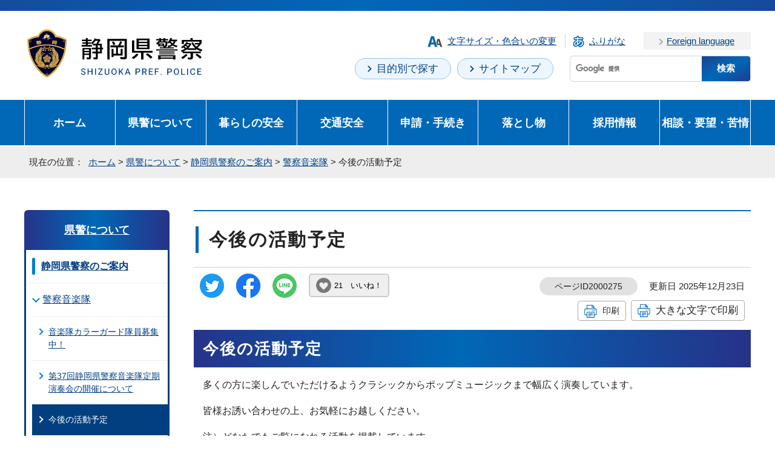

--- FILE ---
content_type: text/html
request_url: https://www.pref.shizuoka.jp/police/about/shikumi/ongakutai/katsudoyote.html
body_size: 5731
content:
<!DOCTYPE html>
<html lang="ja">
<head prefix="og: http://ogp.me/ns# fb: http://ogp.me/ns/fb# article: http://ogp.me/ns/article#">
<meta charset="UTF-8">
<!-- Google tag (gtag.js) -->
<script async src="https://www.googletagmanager.com/gtag/js?id=G-8LZFD1ET3R"></script>
<script>
window.dataLayer = window.dataLayer || [];
function gtag(){dataLayer.push(arguments);}
gtag('js', new Date());

gtag('config', 'G-8LZFD1ET3R');
</script>
<meta name="viewport" content="width=device-width,initial-scale=1.0,minimum-scale=1.0,maximum-scale=2.0,user-scalable=yes">
<title>今後の活動予定｜静岡県警察</title>
<meta name="keywords" content="静岡県警,シズオカケンケイ,しずおかけんけい,公式,shizuoka,警察,警察署,">
<meta name="google-site-verification" content="UW2xB5gGWGCybNTFK3GagNwoohvRV7EE5YfQX8zgcy8">
<meta name="modified_date" content="2025年12月23日">
<!--[if lt IE 9]>
<script src="../../../_template_/_site_/project_police/_res/js/html5shiv-printshiv.min.js"></script>
<![endif]-->
<meta property="og:title" content="今後の活動予定｜静岡県警察">
<meta property="og:type" content="article">
<meta property="og:description" content="静岡県警察">
<meta property="og:url" content="https://www.pref.shizuoka.jp/police/about/shikumi/ongakutai/katsudoyote.html">
<meta property="og:image" content="https://www.pref.shizuoka.jp/_template_/_site_/project_police/_res/images/sns/ogimage.png">
<meta property="og:site_name" content="静岡県警察">
<meta property="og:locale" content="ja_JP">
<script src="../../../_template_/_site_/project_police/_res/js/jquery-3.5.1.min.js"></script>
<script>
//<!--
var FI = {};
FI.jQuery = jQuery.noConflict(true);
FI.smpcss = "../../../_template_/_site_/project_police/_res/design/default_smp.css";
FI.smpcss2 = "../../../_template_/_site_/project_police/_res/dummy.css";
FI.ads_banner_analytics = true;
FI.open_data_analytics = true;
FI.open_new_window = true;
FI.page_id = 2000275;
FI.like_view_type = 2; //1:　のみ, 2:　 123　いいね, 3:　123, 4:　いいね　123
FI.like_unit = "いいね！"
FI.like_url_base = "//www3.pref.shizuoka.jp";
FI.like_ranking_icon = ["<img src=\"../../../_template_/_site_/project_police/_res/design/images/top/like/rank1.png\" alt=\"1位\" width=\"42\" height=\"30\">",
"<img src=\"../../../_template_/_site_/project_police/_res/design/images/top/like/rank2.png\" alt=\"2位\" width=\"42\" height=\"30\">",
"<img src=\"../../../_template_/_site_/project_police/_res/design/images/top/like/rank3.png\" alt=\"3位\" width=\"42\" height=\"30\">"];
FI.like_category_id = 2000166;
//-->
</script>
<script src="../../../_template_/_site_/project_police/_res/js/smp.js?a"></script>
<script src="../../../_template_/_site_/project_police/_res/js/common.js" defer></script>
<script src="../../../_template_/_site_/project_police/_res/js/pagetop_text.js" defer></script>
<script src="../../../_template_/_site_/project_police/_res/js/articleall.js" defer></script>
<script src="../../../_template_/_site_/project_police/_res/js/over.js" async></script>
<script src="../../../_template_/_site_/project_police/_res/js/like_count.js"></script>
<script src="../../../_template_/_site_/project_police/_res/js/init.js"></script>
<script src="../../../_template_/_site_/project_police/_res/js/fm_util.js" async></script>
<link id="cmncss" href="../../../_template_/_site_/project_police/_res/design/default.css?a" rel="stylesheet" type="text/css" class="pconly">
<link id="printcss" href="../../../_template_/_site_/project_police/_res/print_dummy.css" rel="stylesheet" type="text/css" class="pconly">
<link id="bgcss" href="../../../_template_/_site_/project_police/_res/dummy.css" rel="stylesheet" type="text/css">
<script>
//<!--
var bgcss1 = "../../../_template_/_site_/project_police/_res/a.css";
var bgcss2 = "../../../_template_/_site_/project_police/_res/b.css";
var bgcss3 = "../../../_template_/_site_/project_police/_res/c.css";
var bgcss4 = "../../../_template_/_site_/project_police/_res/dummy.css";
// -->
</script>
<link rel="apple-touch-icon-precomposed" href="../../../_template_/_site_/project_police/_res/images/apple-touch-icon-precomposed.png">
<link rel="shortcut icon" href="../../../_template_/_site_/project_police/_res/favicon.ico" type="image/vnd.microsoft.icon">
<link rel="icon" href="../../../_template_/_site_/project_police/_res/favicon.ico" type="image/vnd.microsoft.icon">
<script src="../../../_template_/_site_/project_police/_res/js/kanaboweb_s.2.0.1.js"></script>
<script>
KanaboWeb.host_id = "pref.szok";
KanaboWeb.onTranslated = function() {
};
</script>
</head>
<body>
<noscript>
<p class="scriptmessage">当ホームページではjavascriptを使用しています。 javascriptの使用を有効にしなければ、一部の機能が正確に動作しない恐れがあります。お手数ですがjavascriptの使用を有効にしてください。</p>
</noscript>
<div id="wrapbg">
<div id="wrap">
<header id="headerbg" role="banner">
<div id="blockskip" class="pconly"><a href="#HONBUN">本文へ</a></div>
<div id="header">
<div id="tlogo">
<p><a href="../../../index.html"><img src="../../../_template_/_site_/project_police/_res/design/images/header/tlogo.png" alt="静岡県警察" width="293" height="80"></a></p>
</div>
<div id="util">
<div class="utilwrap">
<div id="util2">
<ul>
<li class="fontsize pconly"><a href="../../../ac.html">文字サイズ・色合いの変更</a></li>
<li class="furi"><span class="f_on"><a href="javascript:KanaboWeb.execCommand('on')">ふりがな</a></span><span class="f_off"><a href="javascript:KanaboWeb.execCommand('off')">はずす</a></span></li>
</ul>
</div>
<div id="util1">
<ul>
<li lang="en"><a href="../../../language/index.html">Foreign language</a></li>
</ul>
</div>
</div>
<div class="utilwrap">
<div id="util3">
<ul>
<li><a href="../../../mokuteki.html">目的別で探す</a></li>
<li><a href="../../../sitemap.html">サイトマップ</a></li>
</ul>
</div>
<div id="sitesearch">
<form role="search" id="cse-search-box" action="https://www.pref.shizuoka.jp/police/search/result.html">
<input type="hidden" name="cx" value="012857266230776210910:0-z3x2qtgw8">
<input type="hidden" name="ie" value="UTF-8">
<input name="q" id="key" type="text" value="" title="サイト内検索"><input type="submit" value="検索" class="submit">
<script src="https://www.google.co.jp/coop/cse/brand?form=cse-search-box&lang=ja"></script></form>
</div>
</div>
</div>
</div>
</header>
<hr class="hide">
<nav id="gnavibg" role="navigation" aria-label="メインメニュー">
<div id="gnavi">
<ul>
<li><a href="../../../index.html">ホーム</a></li>
<li><a href="../../../about/index.html">県警について</a></li>
<li><a href="../../../kurashi/index.html">暮らしの安全</a></li>
<li><a href="../../../anzen/index.html">交通安全</a></li>
<li><a href="../../../shinse/index.html">申請・手続き</a></li>
<li><a href="../../../otoshimono/index.html">落とし物</a></li>
<li><a href="../../../saiyo/index.html">採用情報</a></li>
<li><a href="../../../sodan/index.html">相談・要望・苦情</a></li>
</ul>
</div>
</nav>
<hr class="hide">
<nav id="tpath" role="navigation" aria-label="現在の位置">
<p>現在の位置：&nbsp;
<a href="../../../index.html">ホーム</a> &gt;
<a href="../../../about/index.html">県警について</a> &gt;
<a href="../../../about/shikumi/index.html">静岡県警察のご案内</a> &gt;
<a href="../../../about/shikumi/ongakutai/index.html">警察音楽隊</a> &gt;
今後の活動予定
</p>
</nav>
<hr class="hide">
<div id="pagebody" class="clearfix lnavileft">
<p class="skip"><a id="HONBUN">ここから本文です。</a></p>
<main id="page" role="main">
<article id="content">
<div id="voice">
<h1>今後の活動予定</h1>
<div class="box">
<div class="sns ai_skip rs_skip rs_preserve">
<div id="tw"><a href="https://twitter.com/intent/tweet?text=%E4%BB%8A%E5%BE%8C%E3%81%AE%E6%B4%BB%E5%8B%95%E4%BA%88%E5%AE%9A%ef%bd%9c%E9%9D%99%E5%B2%A1%E7%9C%8C%E8%AD%A6%E5%AF%9F&url=https%3A%2F%2Fwww.pref.shizuoka.jp%2Fpolice%2Fabout%2Fshikumi%2Fongakutai%2Fkatsudoyote.html" target="_blank"><img alt="ツイッターでツイート" height="40" src="../../../_template_/_site_/project_police/_res/images/sns/tweet.png" width="40"></a></div>

<div id="fb"><a href="https://www.facebook.com/sharer.php?u=https%3A%2F%2Fwww.pref.shizuoka.jp%2Fpolice%2Fabout%2Fshikumi%2Fongakutai%2Fkatsudoyote.html&t=%E4%BB%8A%E5%BE%8C%E3%81%AE%E6%B4%BB%E5%8B%95%E4%BA%88%E5%AE%9A%ef%bd%9c%E9%9D%99%E5%B2%A1%E7%9C%8C%E8%AD%A6%E5%AF%9F" target="_blank"><img alt="フェイスブックでシェア" height="40" src="../../../_template_/_site_/project_police/_res/images/sns/share.png" width="40"></a></div>

<div id="snsline"><a href="https://line.me/R/msg/text/?%E4%BB%8A%E5%BE%8C%E3%81%AE%E6%B4%BB%E5%8B%95%E4%BA%88%E5%AE%9A%ef%bd%9c%E9%9D%99%E5%B2%A1%E7%9C%8C%E8%AD%A6%E5%AF%9F%0d%0ahttps%3A%2F%2Fwww.pref.shizuoka.jp%2Fpolice%2Fabout%2Fshikumi%2Fongakutai%2Fkatsudoyote.html" target="_blank"><img alt="ラインでシェア" height="40" src="../../../_template_/_site_/project_police/_res/images/sns/lineit.png" width="40"></a></div>
</div>
<div class="like"><button class="fi_like" data-likekey="2000275" data-liketitle="今後の活動予定" data-likecategory="2000166">いいね！</button></div>
<p class="update">
<span class="idnumber">ページID2000275</span>　
更新日
2025年12月23日
</p>
<p class="printbtn pconly"><span class="print pconly"><a href="javascript:void(0);" onclick="print(); return false;">印刷</a></span><span class="printl"><a href="javascript:void(0);" onclick="printData(); return false;">大きな文字で印刷</a></span></p>
<!-- ▲▲▲ END box ▲▲▲ --></div>
<h2>今後の活動予定</h2>
<p>多くの方に楽しんでいただけるようクラシックからポップミュージックまで幅広く演奏しています。</p>
<p>皆様お誘い合わせの上、お気軽にお越しください。</p>
<p>注）どなたでもご覧になれる活動を掲載しています。<br>
<strong>注）</strong><strong class="red">諸般の事情により、日時の変更または中止となる場合があります。</strong></p>
<p>令和5年度まで実施していた「駿府城コンサート」「ロビーコンサート」は名称を統一して「警察音楽隊　おひるのコンサート」として実施します。</p>
<p>おひるのコンサートについては、下記&nbsp;<strong>静岡県警察広報課X(旧Twitter)</strong>でもご案内しています。</p>
<ul class="objectlink">
<li>
<a href="https://twitter.com/SPP_kouhou" target="_blank">静岡県警察広報課X(旧Twitter)@SPP_kouhou<span class="small">（外部リンク）</span><img src="../../../_template_/_site_/project_police/_res/images/parts/newwin1.gif" alt="新しいウィンドウで開きます" width="12" height="11" class="external"></a>
</li>
</ul>
<h2>1月</h2>
<h3>7日（水曜日）</h3>
<dl>
<dt>イベント名</dt><dd>おひるのコンサート in 【県庁別館21階富士山展望ロビー】</dd>
<dt>出演時間</dt><dd>
<p>午後0時20分～午後0時50分</p>
</dd>
<dt>場所</dt><dd>
<p>県庁別館21階富士山展望ロビー（静岡市葵区）</p>
</dd>
<dt>備考</dt><dd>荒天中止</dd>
</dl>
<h3>10日（土曜日）</h3>
<dl>
<dt>イベント名</dt><dd>三ヶ日町農協　第48回農協祭</dd>
<dt>出演時間</dt><dd>
<p>午前11時00分～午前11時40分</p>
</dd>
<dt>場所</dt><dd>
<p>三ヶ日町農協本所構内　プレオ前駐車場（浜松市浜名区）</p>
</dd>
<dt>備考</dt><dd>雨天中止</dd>
</dl>
<h3>10日（土曜日）</h3>
<dl>
<dt>イベント名</dt><dd>110番の日における110番通報の適切な利用の促進のための広報活動</dd>
<dt>出演時間</dt><dd>
<p>午後2時30分～午後3時10分</p>
</dd>
<dt>場所</dt><dd>
<p>JR浜松駅北口広場「キタラ」（浜松市中央区）</p>
</dd>
<dt>備考</dt><dd>雨天中止</dd>
</dl>
<h3>11日（日曜日）</h3>
<dl>
<dt>イベント名</dt><dd>清水警察署110番の日広報</dd>
<dt>出演時間</dt><dd>
<p>午後0時00分～午後0時30分</p>
</dd>
<dt>場所</dt><dd>
<p>エスパルスドリームプラザ（静岡市清水区）</p>
</dd>
<dt>備考</dt><dd>&nbsp;</dd>
</dl>
<h3>17日（土曜日）</h3>
<dl>
<dt>イベント名</dt><dd>第20回パン祖のパン祭</dd>
<dt>出演時間</dt><dd>
<p>午後1時00分～午後1時30分</p>
</dd>
<dt>場所</dt><dd>
<p>韮山時代劇場大ホール（伊豆の国市）</p>
</dd>
<dt>備考</dt><dd>&nbsp;</dd>
</dl>
<h3>21日（水曜日）</h3>
<dl>
<dt>イベント名</dt><dd>県警音楽隊コンサート＆防犯教室　</dd>
<dt>出演時間</dt><dd>
<p>午前11時00分～午後0時00分</p>
</dd>
<dt>場所</dt><dd>
<p>用宗老人福祉センター　大宴会場（静岡市駿河区）</p>
</dd>
<dt>備考</dt><dd>&nbsp;</dd>
</dl>
<h3>24日（土曜日）</h3>
<dl>
<dt>イベント名</dt><dd>きらりマルシェ</dd>
<dt>出演時間</dt><dd>
<p>午後1時00分～午後1時40分</p>
</dd>
<dt>場所</dt><dd>
<p>島田市金谷体育センター（島田市）</p>
</dd>
<dt>備考</dt><dd>&nbsp;</dd>
</dl>
<h3>28日（水曜日）</h3>
<dl>
<dt>イベント名</dt><dd>裾野警察署　110番の日広報活動</dd>
<dt>出演時間</dt><dd>
<p>午後3時30分～午後4時00分</p>
</dd>
<dt>場所</dt><dd>
<p>裾野市市民文化センター　多目的ホール（裾野市）</p>
</dd>
<dt>備考</dt><dd>&nbsp;</dd>
</dl>
<h2>2月</h2>
<h3>1日（日曜日）</h3>
<dl>
<dt>イベント名</dt><dd>
<p>天竜川・浜名湖地域合併20周年　令和7年度浜松市中央区魅力発信事業</p>
<p>浜松市中央区まるっとぐるっとつながるフェスタ</p>
</dd>
<dt>出演時間</dt><dd>
<p>午前10時15分～午前10時45分</p>
</dd>
<dt>場所</dt><dd>
<p>浜名湖ガーデンパーク屋外ステージ（浜松市中央区）</p>
</dd>
<dt>備考</dt><dd>雨天中止</dd>
</dl>
<h3>18日（水曜日）</h3>
<dl>
<dt>イベント名</dt><dd>おひるのコンサート in 【県庁別館21階富士山展望ロビー】</dd>
<dt>出演時間</dt><dd>
<p>午後0時20分～午後0時50分</p>
</dd>
<dt>場所</dt><dd>
<p>県庁別館21階富士山展望ロビー（静岡市葵区）</p>
</dd>
<dt>備考</dt><dd>荒天中止</dd>
</dl>
<div id="reference">
<h2><span>このページに関する</span>お問い合わせ</h2>
<p><span class="department">警察本部総務部広報課</span><br>
〒420-8610　静岡県静岡市葵区追手町9番6号<br>
電話番号：054-271-0110(代表)</p>
</div>
</div>
</article>
</main>
<hr class="hide">
<nav id="lnavi" role="navigation" aria-labelledby="localnav">
<div id="menubg">
<div id="menu" class="articleall">
<h2 id="localnav" class="plus"><a href="../../../about/index.html">県警について</a></h2>
<div class="menuwrap">
<h3><a href="../../../about/shikumi/index.html">静岡県警察のご案内</a></h3>
<h4><a href="../../../about/shikumi/ongakutai/index.html">警察音楽隊</a></h4>
<ul class="lmenu">
<li><a href="../../../about/shikumi/ongakutai/colorguard.html">音楽隊カラーガード隊員募集中！</a></li>
<li><a href="../../../about/shikumi/ongakutai/2006011.html">第37回静岡県警察音楽隊定期演奏会の開催について</a></li>
<li class="choice" aria-current="page">今後の活動予定</li>
<li><a href="../../../about/shikumi/ongakutai/shigoto.html">音楽隊を呼ぶためには</a></li>
<li><a href="../../../about/shikumi/ongakutai/nani.html">カラーガードの活動</a></li>
<li><a href="../../../about/shikumi/ongakutai/katsudo/index.html">演奏活動の様子</a></li>
<li><a href="../../../about/shikumi/ongakutai/rekishikan.html">音楽隊歴史館</a></li>
</ul>
</div>
</div>
</div>
</nav>
</div>
<hr class="hide">
<aside id="guidebg" role="complementary">
<div id="guide">
<p class="pagetop"><a href="#wrap">ページの先頭へ</a></p>
<ul>
<li><a href="javascript:history.back();" class="pageback">前のページへ戻る</a></li>
<li><a href="../../../index.html" class="pagehome">ホームへ戻る</a></li>
</ul>
</div>
</aside>
<hr class="hide">
<nav id="jssmpbtmnavi" class="smponly">
<ul>
<li id="jssmpbtmnavi01"></li>
<li id="jssmpbtmnavi02"><a href="../../../oshirase/index.html">お知らせ</a></li>
<li id="jssmpbtmnavi03"><a href="../../../keisatusho/index.html">警察署一覧</a></li>
</ul>
<!-- ▲▲▲ END jssmpbtmnavi ▲▲▲ --></nav>
<hr class="hide">
<footer role="contentinfo">
<div id="footerbg" class="clearfix">
<div id="footer" class="clearfix">
<h2>静岡県警察本部</h2>
<div id="add">
<address>
電話番号：054-271-0110（代表）<br>
〒420-8610静岡県静岡市葵区追手町9番6号
</address>
<p><a href="../../../shuhen.html">周辺地図</a></p>
</div>
<div id="addlink">
<p><a href="https://www.kantei.go.jp/saigai/index.html"><img src="../../../_template_/_site_/project_police/_res/design/images/footer/banner1.png" alt="首相官邸　災害対策のページ" width="176" height="60"></a></p>
</div>
</div>
</div>
<div id="footernavibg" class="clearfix">
<div id="footernavi">
<ul>
<li><a href="../../../link.html">リンク集</a></li>
<li><a href="../../../otoiawase.html">お問い合わせ</a></li>
<li><a href="../../../chosakuken.html">このサイトの使い方</a></li>
<li class="prefhp"><a href="https://www.pref.shizuoka.jp/index.html" target="_blank">静岡県庁ホームページ</a></li>
</ul>
<div id="copy">
<p lang="en">Copyright &copy; Shizuoka Pref. Police. All Rights Reserved.</p>
</div>
</div>
</div>
</footer>
</div>
</div>
<!-- xmldata for linkcheck start
<linkdata>
<pageid>2000275</pageid>
<pagetitle>今後の活動予定</pagetitle>
<pageurl>https://www.pref.shizuoka.jp/police/about/shikumi/ongakutai/katsudoyote.html</pageurl>
<device>p</device>
<groupid>G500030000</groupid>
<groupname>G500030000 警察本部総務部広報課</groupname>
<linktitle></linktitle>
<linkurl></linkurl>
</linkdata>
xmldata for linkcheck end  -->
<script type="text/javascript" src="/_Incapsula_Resource?SWJIYLWA=719d34d31c8e3a6e6fffd425f7e032f3&ns=1&cb=577510268" async></script></body>
</html>


--- FILE ---
content_type: text/css
request_url: https://www.pref.shizuoka.jp/police/_template_/_site_/project_police/_res/design/default.css?a
body_size: -20
content:
@charset "utf-8";
/*---- 共通 ----*/
@import url(../layout.css);
@import url(../common.css);

/*---- デザイン ----*/
@import url(site.css);
@import url(content.css);
@import url(parts.css);
@import url(../fontstyle.css);
@import url(../print.css);


--- FILE ---
content_type: text/css
request_url: https://www.pref.shizuoka.jp/police/_template_/_site_/project_police/_res/design/site.css
body_size: 3354
content:
@charset "utf-8";
/*------------------------------------------------------------------------------
[1] レイアウト[ 配置 + 書式設定その他 ]
[2] 詳細デザイン
------------------------------------------------------------------------------*/
/*******************************************************************************
[1] レイアウト[ 配置 + 書式設定その他 ]
*******************************************************************************/
/*==============================================================================
	配置
==============================================================================*/
#header,#gnavi,#tpath,#pagebody,#guide,#footer,
#sad,#content2,#content3,#petit,
#ptopnavi,#petitcontent,#p1content,#sitemap{
	min-width:auto;
}
/*==============================================================================
	書式設定その他
==============================================================================*/
body,input,select,textarea,button{
	font-family:"BIZ UDPGothic","ヒラギノ角ゴ Pro W3","Hiragino Kaku Gothic Pro","メイリオ",Meiryo,"ＭＳ Ｐゴシック",sans-serif;
}
a{
	color:#023F84;
}
/*******************************************************************************
[2] 詳細デザイン
*******************************************************************************/
/*==============================================================================
	ヘッダ
==============================================================================*/
#headerbg,#topheaderbg{
	position:relative;
}
#headerbg::before,#topheaderbg::before{
	content:"";
	height:18px;
	width:100%;
	position:absolute;
	top:0;
	left:0;
	background:#253489;
	background:linear-gradient(135deg, #253489 calc(50% - 800px), #0068b7 calc(50% - 35px), #253489 calc(50% + 800px));
}
#header{
	padding:48px 0px 20px 0px;
	display:flex;
	position:relative;
	flex-wrap:wrap;
	justify-content: space-between;
	align-items:start;
}
#tlogo{
	margin:0px;
	padding-left:5px;
    width:25%;
    min-width:250px;
    box-sizing:border-box;
}
#tlogo img{
	max-width:100%;
	height:auto;
}
#util{
    margin:0px;
    padding-top:5px;
    width:75%;
    max-width:calc(100% - 250px);
    box-sizing:border-box;
}
#dropdownmenu{
	display:flex;
}
/*------------------------------------------------------------------------------
	util
------------------------------------------------------------------------------*/
#util .utilwrap{
	display:flex;
	align-items:center;
	justify-content:flex-end;
	flex-wrap:wrap;
}
#util ul{
	display:flex;
	list-style-type:none;
	align-items:center;
}
#util li{
	display:flex;
	align-items:center;
}
#util a{
	color:#023F84;
}
#util1,#util2,#sitesearch{
	margin-bottom:10px;
}
/*------------------------------------------------------------------------------
	util1
------------------------------------------------------------------------------*/
#util1{
	margin-left:15px;
	padding:4px 2px 3px 25px;
	background:#F3F3F3;
}
#util1 ul li{
	margin-right:25px;
	padding-left:13px;
	background:url(images/header/mark_util.png) no-repeat left center;
}
/*------------------------------------------------------------------------------
	util2
------------------------------------------------------------------------------*/
#util2 ul li{
	margin-left:12px;
	padding-right:15px;
	position:relative;
}
#util2 ul li::before{
	content:"";
	width:1px;
	height:100%;
	position:absolute;
	top:0;
	right:0;
	background:#D3D3D3;
}
#util2 ul li:last-child::before{
	content:none;
}
#util2 ul li.onsei{
	padding-left:30px;
	background:url(images/header/onsei.png) no-repeat left center;
}
#util2 ul li.fontsize{
	padding-left:33px;
	background:url(images/header/fontsize.png) no-repeat left center;
}
#util2 ul li.furi{
	padding-left:27px;
	background:url(images/header/furi.png) no-repeat left center;
}
/*------------------------------------------------------------------------------
	util3
------------------------------------------------------------------------------*/
#util3 ul{
	flex-wrap:wrap;
}
#util3 ul li{
	margin-left:10px;
	margin-bottom:10px;
	font-size:110%;
}
#util3 ul li a{
	padding:4px 20px 4px 35px;
	display:block;
	background:#EDF5FF url(images/header/mark_util3.png) no-repeat 20px center;
	border:1px solid #97C2E1;
	border-radius:30px;
	text-decoration:none;
	transition:all .5s;
}
#util3 ul li a:hover{
	background-color:#CDE1F4;
}
/*	ふりがな
------------------------------------------------------------------------------*/
.f_on
{ 
	display: inline; 
}
.f_off
{ 
	display: none; 
}
.furigana .f_on
{ 
	display: none; 
}
.furigana .f_off
{ 
	display: inline; 
}
/*------------------------------------------------------------------------------
	検索
------------------------------------------------------------------------------*/
#sitesearch{
	margin-left:27px;
}
#sitesearch form{
	display:flex;
}
#sitesearch input{
	box-sizing:border-box;
	font-size:100%;
	vertical-align:middle;
	-webkit-appearance:none;
}
#sitesearch input#key{
	padding:10px 15px 10px 15px!important;
	width:218px!important;
	height:auto!important;
	border-left:1px solid #D3D3D3!important;
	border-top:1px solid #D3D3D3!important;
	border-bottom:1px solid #D3D3D3!important;
	border-right:none;
	border-radius:5px 0px 0px 5px!important;
}
#sitesearch input[type=submit]{
	padding:10px 25px 10px 25px;
	color:#ffffff;
	font-weight:bold;
	background:#253489;
	background:linear-gradient(-30deg, #253489 -10%, #0068b7 50%, #253489 120%);
	border-right:1px solid #D3D3D3;
	border-top:1px solid #D3D3D3;
	border-bottom:1px solid #D3D3D3;
	border-left:none;
	text-align:center;
	cursor:pointer;
	border-radius:0px 5px 5px 0px;
}
#sitesearch input[type=submit]:hover{
	background:#253489;
}
/*==============================================================================
	グローバルナビ
==============================================================================*/
#gnavibg,#topgnavibg{
	background:#0168B7;
	border-bottom: 2px solid #FFF;
}
#gnavi ul{
	display:flex;
	box-sizing:border-box;
	font-weight:bold;
}
#gnavi ul li,#gnavi ul li a,#gnavi ul li em{
	width:100%;
	display:flex;
	justify-content:center;
	box-sizing:border-box;
}
#gnavi ul li{
	font-size:115%;
	line-height:1.4;
	border-left:1px solid #FFF;
}
#gnavi ul li:last-child{
	border-right:1px solid #FFF;
}
#gnavi ul li a{
	padding:25px 0px;
	color:#FFF;
	background:#0168B7;
	align-items:center;
}
#gnavi ul li a:hover,#gnavi ul li.choice a{
	background:#023F80;
}
/*==============================================================================
	パンくずリスト
==============================================================================*/
#tpath{
	margin:0px auto 53px auto;
	width:100%;
	max-width:none;
	background:#EEEEEE;
}
#tpath p{
	margin:0px auto;
	padding:10px 8px;
	width:100%;
	max-width:1200px;
	box-sizing:border-box;
}
/*==============================================================================
	左メニュー
==============================================================================*/
#lnavi{
	font-size:100%;
}
#menu{
	background:#FFFFFF;
}
#menu a{
	transition:all .5s;
}
/*------------------------------------------------------------------------------
	見出しh2
------------------------------------------------------------------------------*/
#menu h2{
	padding:20px 8px 20px 8px;
	display:block;
	color:#FFF;
	background:#253489;
	background:linear-gradient(90deg, #253489 0%, #0068b7 48%, #253489 98%);
	border-radius:6px 6px 0px 0px;
}
#menu h2 a{
	color:#FFF;
}
/* lang属性用 */
#menu h2 span.h2span span{
	padding:0px;
}
/*------------------------------------------------------------------------------
	リンクなし　セパレータ
------------------------------------------------------------------------------*/
#menu h3.separator{
	margin:0px;
	padding:15px 5px 15px 10px;
	background:#EEEEEE;
}
#menu h4.separator,#menu h5.separator,#menu h6.separator{
	margin:0px 0px 0px 0px;
	padding:15px 5px 15px 20px;
	background:#EEEEEE;
	background:linear-gradient(90deg , #FFFFFF 10px , #EEEEEE 10px);
}
/*------------------------------------------------------------------------------
	詳細メニュー　h3 h4 ul 同じリスト風デザイン
------------------------------------------------------------------------------*/
#menu h3{
	margin:0px;
	background:#FFF;
	border-bottom:none;
}
#menu h4{
	margin:0px;
	font-weight:normal;
	background:#FFF;
	border-bottom:none;
}
#menu h5{
	padding-left:10px;
	font-weight:normal;
	font-size:100%;
	background:#FFF;
	border-bottom:none;
}
#menu h3 a{
	padding:15px 5px 15px 25px;
	color:#023F84;
	position:relative;
}
#menu h3 a::before{
	width:5px;
	height:calc(100% - 26px);
	content:"";
	position:absolute;
	top:13px;
	left:10px;
	background:#007ED3;
	border-radius:2px;
	transition:all .2s;
}
#menu h3 a:hover{
	background:#EBF3FE;
}
#menu h4 a{
	padding:15px 5px 15px 27px;
	color:#023F84;
	border-top:1px solid #EDEDED;
	position:relative;
}
#menu h5 a{
	padding:15px 5px 15px 25px;
	color:#023F84;
	border-top:1px solid #EDEDED;
	position:relative;
}
#menu h4 a::before,
#menu h5 a::before{
	content:'';
	position:absolute;
	width:9px;
	height:9px;
	box-sizing:border-box;
	top:calc(.75em + 9px);
	left:12px;
	border-bottom:solid 2px #007ED3;
	border-right:solid 2px #007ED3;
	transform:rotate(45deg);
}
#menu h5 a::before{
	left:10px;
}
#menu h4 a:hover,
#menu h5 a:hover{
	background:#EBF3FE;
}
#menu ul li:not([class]) a{
	padding:15px 5px 15px 27px;
	color:#023F84;
	border-top:1px solid #EDEDED;
	position:relative;
}
#menu ul li:not([class]) a::before,#menu ul li.choice::before,
#menu ul.lmenu li a::before,#menu ul.lmenu li.choice::before{
	content:'';
	position:absolute;
	width:8px;
	height:8px;
	box-sizing:border-box;
	top:calc(.75em + 10px);
	left:9px;
	border-top:solid 2px #007ED3;
	border-right:solid 2px #007ED3;
	transform:rotate(45deg);
}
#menu ul li:not([class]) a:hover{
	background:#EBF3FE;
}
#menu ul li.choice{
	padding:15px 5px 15px 27px;
	display:block;
	position:relative;
	color:#FFF;
	background:#023F80;
}
#menu ul li.choice::before,#menu ul.lmenu li.choice::before{
	border-color:#FFF;
}
/*------------------------------------------------------------------------------
	枠線
------------------------------------------------------------------------------*/
#menu h3,#menu h4,#menu h5,#menu h6,#menu ul li{
	border-left:3px solid #023F80;
	border-right:3px solid #023F80;
}
#menu ul:nth-child(2) li:first-child,#menu h3:nth-child(2) a{
	border-top:3px solid #023F80;
}
#menu ul:last-child{
	border-bottom:3px solid #023F80;
}
#menu ul:nth-child(2) li:first-child a{
	border-top:none;
}
/*------------------------------------------------------------------------------
	入れ子リスト
------------------------------------------------------------------------------*/
#menu ul.lmenu li a{
	margin-left:10px;
	border-top:1px solid #EDEDED;
	border-bottom:none;
	position:relative;
}
#menu ul.lmenu li a:hover{
	background:#EBF3FE;
}
#menu ul.lmenu li.choice{
	padding-left:37px;
	display:block;
	color:#FFF;
	background:#023F80;
	background:linear-gradient(90deg , #FFFFFF 10px , #023F80 10px);
	border-bottom:none;
}
#menu ul.lmenu li.choice::before{
	left:19px;
}
/*  フォーカス　*/
#menu h2 a:focus{
	z-index: 1;
	position: relative;
	outline: 2px solid #000;
}
#menu h3 a:focus,
#menu h4 a:focus,
#menu h5 a:focus{
	z-index: 1;
}
#menu ul li a:focus{
	z-index: 1;
}
/*==============================================================================
	ページ遷移
==============================================================================*/
#guide{
	display:flex;
	flex-direction:row-reverse;
}
/*------------------------------------------------------------------------------
	このページのトップへ
------------------------------------------------------------------------------*/
#guide p.pagetop{
    text-align:center;
}
#guide p.pagetop a{
	padding:18px 60px 18px 78px;
	display:block;
	position:relative;
	color:#FFF;
	background:#000;
	text-decoration:none;
	border-radius:50px;
}
#guide p.pagetop a::before{
	content:"";
	position:absolute;
	left:60px;
	top:calc(.75em + 11px);
	border-left:7px solid transparent;
	border-right:7px solid transparent;
	border-bottom:13px solid #FFF;
}
#guide p.pagetopnoscript{
    display:block;
    clear:both;
    text-align:right;
    position:fixed;
    right:30px;
    bottom:25px;
    z-index:10000;
    line-height:0;
}
/*------------------------------------------------------------------------------
	ページ戻り
------------------------------------------------------------------------------*/
#guide ul,#guide ul li{
	display:flex;
	align-items:flex-end;
}
#guide ul li a{
	color:#023F84;
}
#guide ul li a.pageback{
	margin-right:25px;
	margin-bottom:10px;
	padding-left:22px;
	position:relative;
}
#guide ul li a.pageback::before{
	content:"";
	width:13px;
	height:11px;
	position:absolute;
	top:calc(.75em - 5px);
	left:4px;
	border-top:3px solid #0068B7;
	border-right:3px solid #0068B7;
	border-bottom:3px solid #0068B7;
	border-radius:0px 20px 20px 0px;
	box-sizing:border-box;
}
#guide ul li a.pageback::after{
	content:"";
	position:absolute;
	top:calc(.75em - 10px);
	left:-2px;
	border-left:5px solid transparent;
	border-top:4px solid transparent;
	border-right:6px solid #0068B7;
	border-bottom:4px solid #0068B7;
	box-sizing:border-box;
}
#guide ul li a.pagehome{
	margin-right:25px;
	margin-bottom:10px;
	padding-left:20px;
	position:relative;
}
#guide ul li a.pagehome::before{
	content:"";
	width:10px;
	height:9px;
	position:absolute;
	top:calc(.75em - 2px);
	left:3px;
	background:#0068B7;
	box-sizing:border-box;
}
#guide ul li a.pagehome::after{
	content:"";
	position:absolute;
	top:calc(.75em - 8px);
	left:0px;
	border-left:8px solid transparent;
	border-right:8px solid transparent;
	border-bottom:8px solid #0068B7;
	box-sizing:border-box;
}
/*------------------------------------------------------------------------------
	表示切替
------------------------------------------------------------------------------*/
#guide .viewmode{
	display:inline-block;
	font-size:95%;
}
#guide .viewmode dl,#guide .viewmode dt,#guide .viewmode dd{
	display:inline-block;
}
#guide .viewmode dl::after{
	content:"";
	display:block;
	clear:both;
}
#guide .viewmode dl{
	margin-left:10px;
	vertical-align:middle;
}
#guide .viewmode dt{
	padding:5px 15px 5px 15px;
	display:inline-block;
	vertical-align:middle;
	font-weight:bold;
}
#guide .viewmode dd{
	vertical-align:middle;
	border:1px solid #CCCCCC;
	border-radius:5px;
}
#guide .viewmode ul{
	margin:0px;
	display:table;
	list-style-type:none;
}
#guide .viewmode ul li{
	display:table-cell;
	text-align:center;
	white-space:nowrap;
}
#guide .viewmode dd a{
	padding:8px 25px 8px 25px;
	display:block;
	color:#222;
}
#guide .viewmode a#viewmode_pc{
	border-right:1px solid #CCC;
	background:#FFF;
	text-decoration:none;
	border-radius:5px 0 0 5px;
}
#guide .viewmode a#viewmode_pc:hover{
	text-decoration:underline;
}
#guide .viewmode a#viewmode_smp{
	border:none;
	background:#EEEEEE;
	border-radius:0 5px 5px 0;
}
#guide .viewmode a#viewmode_smp:hover{
	background:#FFF;
}

/*==============================================================================
	フッタ
==============================================================================*/
#footerbg,#topfooterbg{
	background:#253489;
	background:linear-gradient(90deg, #253489 calc(50% - 800px), #0068b7 calc(50% - 35px), #253489 calc(50% + 770px));
}
#footernavibg,#topfooternavibg{
	background:#F0F0F0;
}
/*------------------------------------------------------------------------------
	フッタメニュー
------------------------------------------------------------------------------*/
#footernavi{
	margin:0px auto 0px auto;
	padding:30px 0px;
	width: 100%;
	max-width:1200px;
	clear:both;
	display:flex;
	box-sizing: border-box;
	flex-direction:row-reverse;
	justify-content:space-between;
	align-items:center;
}
#footernavi ul{
	padding:15px 0px 5px 0px;
	text-align:right;
	list-style-type:none;
}
#footernavi ul li{
	margin-left:20px;
	margin-bottom:10px;
	padding-left:22px;
	display:inline-block;
	background:url(images/footer/mark_footer.png) no-repeat left center;
}
#footernavi ul li.prefhp{
	padding-left:23px;
	background:url(images/footer/mark_footer2.png) no-repeat left center;
}
#footernavi ul li a{
	color:#023F84;
}
#copy{
	margin:0px;
	padding:5px 10px 5px 0px;
	clear:both;
	color:#000;
	font-size:85%;
	text-align:left;
}
/*------------------------------------------------------------------------------
	所在地、リンクなど
------------------------------------------------------------------------------*/
#footer{
	padding:52px 0px;
	color:#FFFFFF;
	display:flex;
	justify-content:space-between;
	align-items:start;
}
#footer h2{
	margin-bottom:10px;
	width:230px;
	font-size:170%;
	text-align:left;
	line-height:1.1;
}
#add{
	padding:0px 30px;
	width:calc(100% - 410px);
	display:flex;
	flex-wrap:wrap;
	border-left:1px solid #FFFFFF;
	line-height:1.8;
	box-sizing:border-box;
}
#add address{
	margin-right:27px;
}
#add p a{
	margin:25px 0px 0px 0px;
	padding:2px 10px 2px 25px;
	display:block;
	color:#023F84;
	text-decoration:none;
	background:#FFF url(images/header/mark_util3.png) no-repeat 12px center;
	border-radius:3px;
	transition:all .5s;
}
#add p a:hover{
	background-color:#B4C4DB;
}
#addlink{
	width:180px;
}

--- FILE ---
content_type: text/css
request_url: https://www.pref.shizuoka.jp/police/_template_/_site_/project_police/_res/design/content.css
body_size: 2437
content:
@charset "utf-8";
/*------------------------------------------------------------------------------
[1] 共通設定
[2] メインコンテンツ 共通設定
[3] メインコンテンツ 詳細設定
------------------------------------------------------------------------------*/
/*******************************************************************************
[1] 共通設定
*******************************************************************************/
/*==============================================================================
	本文へ
==============================================================================*/
#blockskip a{
	color:#FFF;
	background:#253489;
}
/*******************************************************************************
[2] メインコンテンツ 共通設定
********************************************************************************/
/*==============================================================================
	更新日
==============================================================================*/
#content p.update,#content2 p.update,#content3 p.update{
	margin-top:7px;
}
/*==============================================================================
	ページ番号
==============================================================================*/
#content p span.idnumber,#content2 p span.idnumber,#content3 p span.idnumber{
	padding:7px 25px 7px 25px;
	background:#E1E1E1;
	border:none;
	border-radius:50px;
}
/*==============================================================================
	いいねボタン
==============================================================================*/
#content div.sns, #content2 div.sns, #content3 div.sns{
	width:auto;
}
#content div.sns img, #content2 div.sns img, #content3 div.sns img{
	display: block;
}
.like{
	width:auto;
	display: inline-block;
}
.fi_like{
	margin:0 0 0 20px;
	display: inline-block;
    background: #efefef url(images/content/like_off.png) no-repeat center left 10px;
    font-size: 80%;
    padding:10px 10px 10px 40px;
    border-radius: 5px;
	line-height: 1.2;
	cursor: pointer;
	border:2px solid #CCC;
	background-size: 25px;
}
.fi_like:hover{
	background-color: #FFF;
}
.like_on{
    background: #FFEBEB url(images/content/like_on.png) no-repeat center left 10px;
    border:2px solid #BC253C;
	background-size: 25px;
    color: #BC253C;
}
.fi_like.like_mark{
	text-indent: -9999px;
	width: 50px;
	padding: 10px 10px 10px 10px;
}
/*==============================================================================
	印刷ボタン
==============================================================================*/
#content p span.print,#content2 p span.print,#content3 p span.print,
#content p span.printl,#content2 p span.printl,#content3 p span.printl{
	background:#FFFFFF;
	border:1px solid #AAAAAA;
	border-radius:4px;
	vertical-align:bottom;
}
#content p span.print a,#content2 p span.print a,#content3 p span.print a,
#content p span.printl a,#content2 p span.printl a,#content3 p span.printl a{
	padding: 3px 10px 3px 40px;
	background:url(images/content/print.png) no-repeat 10px center;
}
#content p span.printl a,#content2 p span.printl a,#content3 p span.printl a{
	padding-top:0px;
	padding-bottom:1px;
}
/*******************************************************************************
[3] メインコンテンツ 詳細設定
********************************************************************************/
/*==============================================================================
	見出し・段落（h1からh6まで）
==============================================================================*/
#content h1,#content2 h1,#content p.faqtitle,#content3 h1{
	margin-bottom:10px;
	padding:25px 10px 23px 25px;
	position:relative;
	font-size:185%;
	background:#FFF;
	border-top:2px solid #0168B7;
	border-bottom:1px solid #CFCFCF;
	line-height:1.5;
	letter-spacing: 0.08em;
}
#content h1::before,#content2 h1::before,#content p.faqtitle::before,#content3 h1::before{
	content:"";
	width:5px;
	height:calc(100% - 48px);
	position:absolute;
	top:25px;
	left:3px;
	background:#0168B7;
}
#content h1.h1img::before,#content2 h1.h1img::before,#content3 h1.h1img::before{
	content:none;
}
#content h2,#content2 h2{
	padding:12px 5px 12px 15px;
	font-size:160%;
	color:#FFF;
	background:#253489;
	background:linear-gradient(90deg, #253489 0%, #0068b7 48%, #253489 98%);
	line-height:1.5;
	letter-spacing: 0.08em;
}
#content h3,#content2 h3{
	padding:0px 5px 10px 15px;
	position:relative;
	font-size:140%;
	border-bottom:1px solid #939496;
	line-height:1.5;
}
#content h3::before,#content2 h3::before{
	content:"";
	width:5px;
	height:1.4em;
	position:absolute;
	top:.05em;
	left:0px;
	background:#0168B7;
}
#content h4,#content2 h4{
	padding:10px 5px 10px 15px;
	font-size:110%;
	background:#ECECEC;
	line-height:1.5;
	border-radius:4px;
}
#content h5,#content2 h5{
	margin-left:10px;
	padding:0px 5px 8px 5px;
	font-size:100%;
	border-bottom:2px solid #CCC;
	line-height:1.5;
}
#content h6,#content2 h6{
	margin-left:5px;
	padding:0px 5px 0px 10px;
	font-size:100%;
	line-height:1.5;
}
/*------------------------------------------------------------------------------
	概要文
------------------------------------------------------------------------------*/
#content p.outline,#content2 p.outline,#content3 p.outline{
	background: #EBF3FE;
	border:1px solid #97C2E4;
	border-radius:8px;
}
/*==============================================================================
	リスト
==============================================================================*/
#content ul > li,
#content2 ul > li{
	position:relative;
	list-style:none;
}
#content ul:not([class]) > li:not([class])::after,
#content2 ul:not([class]) > li:not([class])::after{
	width:8px;
	height:8px;
	position:absolute;
	top:.4em;
	left:-18px;
	content:'';
	background-color:#0168B7;
	border-radius:25px;
}
#content ul:not([class]) > li:not([class]) ul:not([class]) > li::after,
#content2 ul:not([class]) > li:not([class]) ul:not([class]) > li::after{
	margin-left:35px;
	width:6px;
	height:6px;
	top:.4em;
	left:-52px;
	border:#0168B7;
	border-radius:25px;
}
/*------------------------------------------------------------------------------
	定義リスト
------------------------------------------------------------------------------*/
#content dt{
	background-color: #FFF;
	border-color:#0168B7;
}
#content dd{
	border-color:#CCC;
}
#content2 dt,#content2 .fieldlabel{
	border-color:#CCC;
}
/*------------------------------------------------------------------------------
	リンク付リスト
------------------------------------------------------------------------------*/
#content ul.objectlink li,
#content2 ul.objectlink li{
	margin-bottom:10px;
	padding-left:20px;
	position:relative;
}
#content ul.objectlink li:not([class])::before,
#content2 ul.objectlink li:not([class])::before{
	width: 14px;
	height: 14px;
	content:"";
	position:absolute;
	top:calc(.75em - 7px);
	left: 0px;
	border-radius: 50%;
	background: #0168B7;
}
#content ul.objectlink li:not([class])::after,
#content2 ul.objectlink li:not([class])::after{
	width: 4px;
	height: 4px;
	content:"";
	position:absolute;
	top:calc(.75em - 2px);
	left: 4px;
	border-top: 1px solid #fff;
	border-right: 1px solid #fff;
	transform:rotate(45deg);
	box-sizing: border-box;
}
/*==============================================================================
	リストページ
==============================================================================*/
/*------------------------------------------------------------------------------
	通常リスト
------------------------------------------------------------------------------*/
#content ul.listlink li,
#content2 ul.listlink li{
	padding-left:20px;
	position:relative;
}
/*------------------------------------------------------------------------------
	2列リスト
------------------------------------------------------------------------------*/
#content ul.listlink2 li,
#content2 ul.listlink2 li,
#petit ul.listlink2 li{
	padding-left:20px;
	position:relative;
}
/*	リスト画像が登録されていた場合
------------------------------------------------------------------------------*/
#content ul li.thumbslist .thumbslink,#content2 ul li.thumbslist .thumbslink{
	position:relative;
}
/*------------------------------------------------------------------------------
	リストマークアイコン
------------------------------------------------------------------------------*/
#content ul.listlink li:not([class])::before,#content2 ul.listlink li:not([class])::before,
#content ul li.thumbslist .thumbslink::before,#content2 ul li.thumbslist .thumbslink::before,
#content ul.listlink2 li::before,#content2 ul.listlink2 li::before,#petit ul.listlink2 li::before,
#content ul li.list::before,#content2 ul li.list::before{
	width: 14px;
	height: 14px;
	content:"";
	position:absolute;
	top:calc(.75em - 7px);
	left: 0px;
	border-radius: 50%;
	background: #0168B7;
}
#content ul.listlink li:not([class])::after,#content2 ul.listlink li:not([class])::after,
#content ul li.thumbslist .thumbslink::after,#content2 ul li.thumbslist .thumbslink::after,
#content ul.listlink2 li::after,#content2 ul.listlink2 li::after,#petit ul.listlink2 li::after,
#content ul li.list::after,#content2 ul li.list::after{
	width: 4px;
	height: 4px;
	content:"";
	position:absolute;
	top:calc(.75em - 2px);
	left: 4px;
	border-top: 1px solid #fff;
	border-right: 1px solid #fff;
	transform:rotate(45deg);
	box-sizing: border-box;
}
#content ul li.thumbslist .thumbslink::before, #content2 ul li.thumbslist .thumbslink::before{
	top:calc(.5em - 7px);
}
#content ul li.thumbslist .thumbslink::after, #content2 ul li.thumbslist .thumbslink::after{
	top:calc(.5em - 2px);
}
/*	リストマークアイコン表示させない
------------------------------------------------------------------------------*/
#content ul.listlink li.thumbslist::before,#content2 ul.listlink li.thumbslist::before,
#content ul.listlink li.thumbslist::after,#content2 ul.listlink li.thumbslist::after,
#content ul.listlink2 li.thumbslist::before,#content2 ul.listlink2 li.thumbslist::before,
#content ul.listlink2 li.thumbslist::after,#content2 ul.listlink2 li.thumbslist::after,
#petit ul.listlink2 li.thumbslist::before,#petit ul.listlink2 li.thumbslist::after{
  content:none;
}
/*------------------------------------------------------------------------------
	孫リスト
------------------------------------------------------------------------------*/
#content ul.captionlink li span.captionlinktitle,
#content2 ul.captionlink li span.captionlinktitle{
	margin:0px 0px 10px 5px;
	padding:10px 5px 10px 15px;
	position:relative;
	background: #ECECEC;
	border-radius:4px;
}
#content ul.captionlink li span.captionlinktitle::before,
#content2 ul.captionlink li span.captionlinktitle::before{
	content:"";
	width:4px;
	height:1.4em;
	position:absolute;
	top:calc(.75em - .7em + 10px);
	left:5px;
	background:#0168B7;
}
#content ul.captionlink li ul.listlink li span,
#content2 ul.captionlink li ul.listlink li span{
	margin:0px 0px 0px 0px;
}
#content ul.captionlink h2,
#content2 ul.captionlink h2,
#content .articleall .article h2,
#content2 .articleall .article h2{
	margin:15px 10px 8px 10px;
	padding:8px 5px 6px 8px;
	background:#0068b7;
	border:none;
}
#content ul.captionlink h3,
#content2 ul.captionlink h3,
#content .articleall .article h3,
#content2 .articleall .article h3{
	margin:0px 10px 8px 10px;
	padding:0px 5px 7px 8px;
}
#content ul.captionlink h4,
#content2 ul.captionlink h4,
#content .articleall .article h4,
#content2 .articleall .article h4{
	margin:0px 10px 12px 10px;
	padding-left: 8px;
}
#content ul.captionlink h5,
#content2 ul.captionlink h5{
	margin: 0px 10px 8px 10px;
	padding:2px 5px 2px 7px;
}
#content ul.captionlink h6,
#content2 ul.captionlink h6{
	margin: 0px 10px 5px 10px;
	padding-left: 8px;
}
#content ul.captionlink ul.listlink,
#content2 ul.captionlink ul.listlink{
	margin-top:10px;
}
/*------------------------------------------------------------------------------
	孫リスト（ローカルなし孫見出し2列）
------------------------------------------------------------------------------*/
#content2 .smenu h2{
	border:none;
}
#content2 .smenu ul.listlink{
	margin:0px 10px 0px 25px;
	border:none;
}
#content2 .smenu ul.listlink li{
	padding:0px 0px 0px 20px;
	border:none;
}
/*------------------------------------------------------------------------------
	.list
------------------------------------------------------------------------------*/
#content ul li.list,#content2 ul li.list{
	position:relative;
}
/*==============================================================================
	テーブル
==============================================================================*/
#content th,#content2 th{
	background-color:#EFEFEF;
}
/*------------------------------------------------------------------------------
	表内リンクテンプレート
------------------------------------------------------------------------------*/
#content table ul.objectlink,#content2 table ul.objectlink{
	margin:0px 15px 0px 0px;
}
/*==============================================================================
	plugin
==============================================================================*/
.plugin{
	background: #EBF3FE;
	border:1px solid #97C2E4;
	border-radius:8px;
}
/*==============================================================================
	ページ内アンケート
==============================================================================*/
#pagequest{
	border:1px solid #E1E1E1;
	border-radius:7px;
}
#wrap #pagequest h2{
	margin:0px 0px 25px 0px;
	padding:15px 5px 15px 25px;
	font-size:120%;
	letter-spacing:normal;
	color:#222222;
	background:#E1E1E1;
	border:none;
	border-radius:6px 6px 0px 0px;
}
#pagequest p, #pagequest fieldset{
	margin-left:25px;
	margin-bottom:20px;
}
/*==============================================================================
	お問合せ
==============================================================================*/
#reference{
	border:1px solid #0168B7;
	border-radius:7px;
}
#reference h2{
	margin-bottom:0px;
	padding:15px 5px 15px 25px;
	font-size:120%;
	letter-spacing:normal;
	color:#FFFFFF;
	background:#0168B7;
	border:none;
	border-radius:6px 6px 0px 0px;
}
#reference p{
	margin:0px;
	padding:20px 25px 20px 25px;
}
#reference p a.mail{
	padding-left:30px;
	background:url(images/content/mail.png) no-repeat left top;
}
/*==============================================================================
	添付ファイルアイコン common.cssに記載
==============================================================================*/
/*==============================================================================
	地図　common.cssに記載
==============================================================================*/


--- FILE ---
content_type: text/css
request_url: https://www.pref.shizuoka.jp/police/_template_/_site_/project_police/_res/design/parts.css
body_size: 9030
content:
@charset "utf-8";
/*------------------------------------------------------------------------------
[1] 各種テンプレート
	汎用トップ
	イベント
	よくある質問
	施設
	画像リンク
	ページ内リンク
	イベントカレンダー
[2] 共通スタイル
	3列横並びメニュー（汎用トップ / サイトマップ）
	サイドメニュー
	トピックス・新着更新情報
	広告欄（トップページ、汎用トップ）
	広告欄（画像リンク）
	スクロールメニュー（トップページ、汎用トップ）
[3] オプション
	オープンデータ
	申請書
	ごみカレンダー
	インスタグラム
	手続きナビ
	お気に入り
------------------------------------------------------------------------------*/
/*==============================================================================
	画像横並び（.bannerimg ul）
==============================================================================*/
.bannerimg{
	padding:0px 0px 30px 0px;
}
.bannerimg ul{
	margin:0 0 0 -10px;
	display:flex;
	flex-wrap:wrap;
	list-style:none;
}
.bannerimg ul li{
	margin:0 0px 10px 10px;
}
.bannerimg img{
	vertical-align:bottom;
}
/*==============================================================================
	flexstyle1　アイコン（上）+テキスト
==============================================================================*/
/*------------------------------------------------------------------------------
	アイコン（上）+テキスト（ul.flexstyle1）
------------------------------------------------------------------------------*/
ul.flexstyle1{
	margin:0 0 30px -10px;
	display:flex;
	flex-wrap:wrap;
	list-style:none;
}
ul.flexstyle1 li{
	margin:0 0px 10px 10px;
	width:calc(100% / 8 - 10px);
	box-sizing:border-box;
	background:#0062B8;
}
ul.flexstyle1 li a{
	padding:15px 5px 15px 5px;
	display:flex;
	flex-wrap:wrap;
	width:100%;
	height:100%;
	box-sizing:border-box;
	position:relative;
	color:#FFF;
	font-weight:bold;
	text-decoration:none;
	text-align:center;
	box-shadow:0px 3px 0px 0px #004786;
	line-height:1.2;
	transition:all .5s;
}
ul.flexstyle1 li a:hover{
	background:#004786;
	box-shadow:0px 3px 0px 0px #0062B8;
}
ul.flexstyle1 li a img{
	margin:0px auto 15px auto;
	display:block;
}
ul.flexstyle1 li a span{
	width: 100%;
}
/*------------------------------------------------------------------------------
	アイコン（上・画像full）+テキスト（ul.flexstyle1 imgfull）
------------------------------------------------------------------------------*/
ul.flexstyle1.imgfull li a img{
	width:100%;
	height:auto;
}
ul.flexstyle1.imgfull li{
	padding:0;
	width:calc(100% / 3 - 10px);
}
ul.flexstyle1.imgfull li span{
	padding:5px 5px 15px 5px;
	display:inline-block;
	box-sizing:border-box;
}
ul.flexstyle1.imgfull li a{
	padding:0;
}
/*------------------------------------------------------------------------------
	アイコン（上）+テキスト（画像上）（ul.flexstyle1 imgup）
------------------------------------------------------------------------------*/
ul.flexstyle1.imgup li img{
	margin-bottom:0px;
	width:100%;
	height:auto;
}
ul.flexstyle1.imgup li{
	margin:0 0px 10px 10px;
	width:calc(100% / 4 - 10px);
	box-sizing:border-box;
	background:#0062B8;
}
ul.flexstyle1.imgup li a{
	margin:0px;
	padding:0px;
	display:inline-flex;
	position:relative;
	color:#222222;
	font-size:100%;
	font-weight:bold;
	text-decoration:none;
	box-shadow:none;
}
ul.flexstyle1.imgup a span{
	margin:0px;
	padding:8px 6px 10px 6px;
	width:100%;
	display:block;
	box-sizing:border-box;
	position:absolute;
	left:0;
	bottom:0;
	background-color:rgba(255,255,255, .8);
	text-align:center;
	vertical-align:middle;
}
ul.flexstyle1.imgup a:hover span{
	background-color:rgba(255,255,255, .9);
}
/*　外部リンク
------------------------------------------------------------------------------*/
ul.flexstyle1 li a img.external{
	margin:0;
	width:auto;
	display:inline-block;
	vertical-align:middle;
}
/*==============================================================================
	flexstyle2　アイコン（左）+テキスト
==============================================================================*/
/*------------------------------------------------------------------------------
	アイコン（左）+テキスト（ul.flexstyle2）
------------------------------------------------------------------------------*/
ul.flexstyle2{
	margin:0 0 30px -15px;
	display:flex;
	flex-wrap:wrap;
	list-style:none;
}
ul.flexstyle2 li{
	margin:0 0px 15px 15px;
	width:calc(100% / 3 - 15px);
	display:flex;
	box-sizing:border-box;
	border:2px solid #0062B8;
}
ul.flexstyle2 li a{
	width:100%;
	display:flex;
	align-items:center;
	box-sizing:border-box;
	position:relative;
	color:#222222;
	font-size:110%;	
	font-weight:bold;
	text-decoration:none;
	line-height:1.4;
	background:#D0E7FF;
	transition:all .5s;
}
ul.flexstyle2 li a img{
	margin:10px;
	flex-shrink:0;
}
ul.flexstyle2 li a:hover{
	background:#FFF;
}
ul.flexstyle2 li a span{
	width:calc(100% - 52px);
	padding:5px 5px 5px 15px;
	flex-basis:calc(100% - 52px);
	box-sizing:border-box;
	/* text-align: left; */
}
/*------------------------------------------------------------------------------
	アイコン（左・画像full）+テキスト（ul.flexstyle2 imgfull）
------------------------------------------------------------------------------*/
ul.flexstyle2.imgfull li a img{
	margin:0px;
}
/*　外部リンク
------------------------------------------------------------------------------*/
ul.flexstyle2 li a .external{
	vertical-align:middle;
}
/*==============================================================================
	flexstyle3　テキストバナー
==============================================================================*/
/*------------------------------------------------------------------------------
	テキスト中央揃え（ul.flexstyle3）
------------------------------------------------------------------------------*/
ul.flexstyle3{
	margin:0 0 30px -15px;
	display:flex;
	flex-wrap:wrap;
	list-style-type:none;
}
ul.flexstyle3 li{
	margin:0 0px 10px 15px;
	width:calc(100% / 4 - 15px);
	min-height:65px;
	display:flex;
	align-items:center;
	box-sizing:border-box;
	border:1px solid #CCC;
	box-shadow:0px 0px 3px #CCC;
	position:relative;
}
ul.flexstyle3 li a{
	padding:10px;
	width:100%;
	height:100%;
	display:flex;
	flex-wrap:wrap;
	align-items:center;
	justify-content:center;
	box-sizing:border-box;
	color:#222;
	text-align:center;
	line-height:1.3;
	transition:all .5s;
}
ul.flexstyle3 li a img.external{
	position:absolute;
	right:5px;
	bottom:5px;
}
ul.flexstyle3 li a:hover{
	background:#EFEFEF;
}
/*------------------------------------------------------------------------------
	テキスト左揃マークあり（ul.flexstyle3 listmark）
------------------------------------------------------------------------------*/
ul.flexstyle3.listmark li a{
	padding-left:32px;
	justify-content:left;
	position:relative;
	text-align:left;
}
ul.flexstyle3.listmark li a::before{
    height:0;
    width:0;
    content:'';
    position:absolute;
    top:calc(50% - 5px);
    left:15px;
    border-style:solid;
    border-width:5px 0 5px 8px;
    border-color:transparent transparent transparent #0062B8;
}
/*==============================================================================
	横スクロール（自動再生）
==============================================================================*/
/*------------------------------------------------------------------------------
	左右送りボタン
------------------------------------------------------------------------------*/
#slidelink1scroll,
#slidelink2scroll,
#slidelink3scroll,
#slidelink4scroll{
	margin:0;
	width:100%;
	height:100%;
	position:absolute;
	left:0;
	list-style:none;
}
#slidelink1scroll li,
#slidelink2scroll li,
#slidelink3scroll li,
#slidelink4scroll li{
	width:50px;
	height:50px;
	position:absolute;
	top:calc(50% - 50px);
	background-color:#0062B8;
	border-radius:100%;
	text-indent:-99999px;
	z-index:2;
	cursor:pointer;
}
#slidelink1scroll li.forward,
#slidelink2scroll li.forward,
#slidelink3scroll li.forward,
#slidelink4scroll li.forward{
	left:-30px;
}
#slidelink1scroll li.forward::after,
#slidelink2scroll li.forward::after,
#slidelink3scroll li.forward::after,
#slidelink4scroll li.forward::after{
	margin-top:-5px;
	margin-left:-2px;
	width:10px;
	height:10px;
	content:"";
	position:absolute;
	top:50%;
	left:50%;
	border-bottom:2px solid #fff;
	border-left:2px solid #fff;
	transform:rotate(45deg);
}
#slidelink1scroll li.back,
#slidelink2scroll li.back,
#slidelink3scroll li.back,
#slidelink4scroll li.back{
	right:-30px;
}
#slidelink1scroll li.back::after,
#slidelink2scroll li.back::after,
#slidelink3scroll li.back::after,
#slidelink4scroll li.back::after{
	margin-top:-5px;
	margin-left:-8px;
	width:10px;
	height:10px;
	content:"";
	position:absolute;
	top:50%;
	left:50%;
	border-top:2px solid #fff;
	border-right:2px solid #fff;
	transform:rotate(45deg);
}
/*------------------------------------------------------------------------------
	停止ボタン
------------------------------------------------------------------------------*/
.tmenubtn{
	position:absolute;
	bottom:0px;
	left:0px;
}
.tmenubtn{
	bottom:0px;
	left:0px;
}
.tmenubtn p{
	line-height:0;
}
.tmenubtn button{
	margin:0;
	padding:0px;
	background:none;
	border:none;
	border-radius:0;
	-webkit-appearance:none;
	cursor:pointer;
	appearance:none;
	line-height:1.0;
}
/*------------------------------------------------------------------------------
	メニュー
------------------------------------------------------------------------------*/
#slidelink1,
#slidelink2,
#slidelink3,
#slidelink4{
	margin-top:30px;
	margin-bottom:30px;
	position:relative;
}
.tmenubtn{
	position:absolute;
	bottom:0;
	top:auto;
	z-index: 2;
}
#slidelink1list,
#slidelink2list,
#slidelink3list,
#slidelink4list{
	margin:0 auto 0 auto;
	position:relative;
}
#slidelink1list ul,
#slidelink2list ul,
#slidelink3list ul,
#slidelink4list ul{
	margin:0px 0 0px 0;
	margin-left: -30px;
	padding-bottom:40px;
	display:flex;
	flex-wrap:wrap;
	list-style:none;
}
#slidelink1list ul li,
#slidelink2list ul li,
#slidelink3list ul li,
#slidelink4list ul li{
	margin:1px 0px 0px 30px;
	width:200px;
	position:relative;
	/* cursor:pointer; */
}
/*	見出し+テキスト+画像
------------------------------------------------------------------------------*/
#slidelink1list ul li,
#slidelink3list ul li{
	box-shadow:0px 0px 5px 0px #999;
}
#slidelink1list ul li a,
#slidelink3list ul li a{
	display:flex;
	flex-wrap:wrap;
	color:#222;
	text-decoration:none;
	transition:all .5s;
}
#slidelink1list ul li a:hover,
#slidelink3list ul li a:hover{
	background:#efefef;
}
#slidelink1list ul li a h3,
#slidelink3list ul li a h3{
	margin:10px;
	order:2;
	font-size:120%;
	text-align:left;
	line-height:1.2;
}
#slidelink1list ul li a > img,
#slidelink3list ul li a > img{
	width:100%;
	height:auto;
	order:1;
	vertical-align:bottom;
}
#slidelink1list ul li p,
#slidelink3list ul li p{
	margin:10px 15px;
	text-align:left;
	line-height:1.5;
	order:3;
}
/*******************************************************************************
[1] 各種テンプレート
*******************************************************************************/
/*==============================================================================
	汎用トップ
==============================================================================*/
/*------------------------------------------------------------------------------
	上メニュー
------------------------------------------------------------------------------*/
/* 画像
------------------------------------------------------------------------------*/
#ptopnavi ul.imgnavi{
	clear:both;
	list-style-type:none;
	margin-left:-10px;
	display:flex;
	flex-wrap:wrap;
}
#ptopnavi ul.imgnavi li{
	margin:0px 0px 10px 10px;
}
/* テキスト
------------------------------------------------------------------------------*/
#ptopnavi ul.txtnavi{
	margin-left:-10px;
	display:flex;
	flex-wrap:wrap;
	clear:both;
	list-style-type:none;
}
#ptopnavi ul.txtnavi li{
	margin:0px 0px 10px 10px;
	width:calc(100% / 5 - 10px);
	overflow:hidden;
	border-radius:5px;
	line-height:1.5;
	min-height:70px;
}
#ptopnavi ul.txtnavi li a{
	padding:10px;
	height:100%;
	width:100%; 
	display:flex;
	align-items: center;
	box-sizing:border-box;
	color:#FFFFFF;
	font-weight:bold;
	background:#0168B7;
	text-decoration:none;
}
#ptopnavi ul.txtnavi li a:hover{
	background:#023F80;
}
/*------------------------------------------------------------------------------
	基本エリア
------------------------------------------------------------------------------*/
/*　バナーパーツ
------------------------------------------------------------------------------*/
#petit ul.objectlink::after{
	content:"";
	display:block;
	clear:both;
}
/*------------------------------------------------------------------------------
	色変更(基本色/青/緑/ピンク/オレンジ)
------------------------------------------------------------------------------*/
/*　上メニュー（テキスト）
------------------------------------------------------------------------------*/
.color1 #ptopnavi ul.txtnavi li a{
	color:#222222;
	background:#72B2E3;
}
.color1 #ptopnavi ul.txtnavi li a:hover{
	background:#deedf9;
}
.color2 #ptopnavi ul.txtnavi li a{
	color:#222222;
	background:#A9D685;
}
.color2 #ptopnavi ul.txtnavi li a:hover{
	background:#e7f8d1;
}
.color3 #ptopnavi ul.txtnavi li a{
	color:#222222;
	background:#eeaeae;
}
.color3 #ptopnavi ul.txtnavi li a:hover{
	background:#fde0e0;
}
.color4 #ptopnavi ul.txtnavi li a{
	color:#222222;
	background:#fdd9ab;
}
.color4 #ptopnavi ul.txtnavi li a:hover{
	background:#ffeed7;
}
/*　トピックス・新着情報
------------------------------------------------------------------------------*/
.color1 .topics ul li,.color2 .topics ul li,.color3 .topics ul li,.color4 .topics ul li,
.color1 .news ul li,.color2 .news ul li,.color3 .news ul li,.color4 .news ul li,
.color1 #plnavi .bannertxt ul.txtnavi li,.color2 #plnavi .bannertxt ul.txtnavi li,
.color3 #plnavi .bannertxt ul.txtnavi li,.color4 #plnavi .bannertxt ul.txtnavi li{
	border-color:#CCC;
}
.color1 .topics,.color1 .news{
	background:#FFF;
	border-color:#358fd4;
}
.color1 .topics h2,.color1 .news h2{
	color:#222222;
	background:#deedf9;
	border-color: #358fd4;
}
.color1 .topics ul li::before,
.color1 .news .newsdetail a::before{
	border-color:#358fd4;
}
.color2 .topics,.color2 .news{
	background:#FFF;
	border-color:#8cc542;
}
.color2 .topics h2,.color2 .news h2{
	color:#222222;
	background:#e7f8d1;
	border-color:#8cc542;
}
.color2 .topics ul li::before,
.color2 .news .newsdetail a::before{
	border-color:#8cc542;
}
.color3 .topics,.color3 .news{
	background:#FFF;
	border-color:#df7a7a;
}
.color3 .topics h2,.color3 .news h2{
	color:#222222;
	background:#fde0e0;
	border-color:#df7a7a;
}
.color3 .topics ul li::before,
.color3 .news .newsdetail a::before{
	border-color:#df7a7a;
}
.color4 .topics,.color4 .news{
	background:#FFF;
	border-color:#fec479;
}
.color4 .topics h2,.color4 .news h2{
	color:#222222;
	background:#ffeed7;
	border-color:#fec479;
}
.color4 .topics ul li::before,
.color4 .news .newsdetail a::before{
	border-color:#fec479;
}
/*　クラスsidelinkとbannertxt
------------------------------------------------------------------------------*/
.color1 .sidelink h2{
	border-color:#358FD4;
}
.color2 .sidelink h2{
	border-color:#8cc542;
}
.color3 .sidelink h2{
	border-color:#df7a7a
}
.color4 .sidelink h2{
	border-color:#fec479;
}
.color1 .sidelink ul li:not(.imglink)::before{
	border-color:#358fd4;
}
.color2 .sidelink ul li:not(.imglink)::before{
	border-color:#8cc542;
}
.color3 .sidelink ul li:not(.imglink)::before{
	border-color:#df7a7a;
}
.color4 .sidelink ul li:not(.imglink)::before{
	border-color:#fec479;
}
.color1 .bannertxt ul:not(.txtnavi) li a{
	color:#222222;
	background:#72B2E3;
}
.color1 .bannertxt ul:not(.txtnavi) li a:hover,.color1 .bannertxt ul.txtnavi li a:hover,
.color1 #secondimg .smenu a:hover,.color1 #secondimg2 .smenu a:hover{
	background:#deedf9;
}
.color2 .bannertxt ul:not(.txtnavi) li a{
	color:#222222;
	background:#A9D685;
}
.color2 .bannertxt ul:not(.txtnavi) li a:hover,.color2 .bannertxt ul.txtnavi li a:hover,
.color2 #secondimg .smenu a:hover,.color2 #secondimg2 .smenu a:hover{
	background:#e7f8d1;
}
.color3 .bannertxt ul:not(.txtnavi) li a{
	color:#222222;
	background:#eeaeae;
}
.color3 .bannertxt ul:not(.txtnavi) li a:hover,.color3 .bannertxt ul.txtnavi li a:hover,
.color3 #secondimg .smenu a:hover,.color3 #secondimg2 .smenu a:hover{
	background:#fde0e0;
}
.color4 .bannertxt ul:not(.txtnavi) li a{
	color:#222222;
	background:#fdd9ab;
}
.color4 .bannertxt ul:not(.txtnavi) li a:hover,.color4 .bannertxt ul.txtnavi li a:hover,
.color4 #secondimg .smenu a:hover,.color4 #secondimg2 .smenu a:hover{
	background:#ffeed7;
}
.color1 .bannertxt ul.txtnavi li a::before{
	border-color:#358fd4;
}
.color2 .bannertxt ul.txtnavi li a::before{
	border-color:#8cc542;
}
.color3 .bannertxt ul.txtnavi li a::before{
	border-color:#df7a7a;
}
.color4 .bannertxt ul.txtnavi li a::before{
	border-color:#fec479;
}
/*　リストマーク
------------------------------------------------------------------------------*/
.color1 .smenu ul li:not([class])::before,
.color1 .smenu ul li.list::before,
#petit.color1 ul li.thumbslist .list::before,
#petit.color1 ul li.thumbslist .thumbslink::before{
	background:#358fd4;
}
.color2 .smenu ul li:not([class])::before,
.color2 .smenu ul li.list::before,
#petit.color2 ul li.thumbslist .list::before,
#petit.color2 ul li.thumbslist .thumbslink::before{
	background:#8cc542;
}
.color3 .smenu ul li:not([class])::before,
.color3 .smenu ul li.list::before,
#petit.color3 ul li.thumbslist .list::before,
#petit.color3 ul li.thumbslist .thumbslink::before{
	background:#df7a7a;
}
.color4 .smenu ul li:not([class])::before,
.color4 .smenu ul li.list::before,
#petit.color4 ul li.thumbslist .list::before,
#petit.color4 ul li.thumbslist .thumbslink::before{
	background:#fec479;
}
/*　見出し
------------------------------------------------------------------------------*/
.color1 .smenu h2,
.color1 #secondlist ul li a,
.color1 #secondlist2 ul li a{
	background:#DEEDF9;
	border-color:#358FD4;
}
.color2 .smenu h2,
.color2 #secondlist ul li a,
.color2 #secondlist2 ul li a{
	background:#e7f8d1;
	border-color:#8cc542;
}
.color3 .smenu h2,
.color3 #secondlist ul li a,
.color3 #secondlist2 ul li a{
	background:#fde0e0;
	border-color:#df7a7a
}
.color4 .smenu h2,
.color4 #secondlist ul li a,
.color4 #secondlist2 ul li a{
	background:#ffeed7;
	border-color:#fec479;
}
.color1 .smenu h2 a,
.color1 #secondlist ul li a,
.color1 #secondlist2 ul li a,
.color2 .smenu h2 a,
.color2 #secondlist ul li a,
.color2 #secondlist2 ul li a,
.color3 .smenu h2 a,
.color3 #secondlist ul li a,
.color3 #secondlist2 ul li a,
.color4 .smenu h2 a,
.color4 #secondlist ul li a,
.color4 #secondlist2 ul li a{
	color:#222222;
}
/*	写真付き枠
------------------------------------------------------------------------------*/
.color1 #secondimg .smenu,.color1 #secondimg2 .smenu{
	border-color:#358FD4;
}
.color2 #secondimg .smenu,.color2 #secondimg2 .smenu{
	border-color:#8cc542;
}
.color3 #secondimg .smenu,.color3 #secondimg2 .smenu{
	border-color:#df7a7a;
}
.color4 #secondimg .smenu,.color4 #secondimg2 .smenu{
	border-color:#fec479;
}
/*==============================================================================
	イベントテンプレート
==============================================================================*/
/*------------------------------------------------------------------------------
	イベントカテゴリ
------------------------------------------------------------------------------*/
#content p.ecategory span{
	border:2px solid #0057B8;
}
/*------------------------------------------------------------------------------
	開催エリアカテゴリ
------------------------------------------------------------------------------*/
#content p.areacategory span{
	background:#EEEEEE;
}
/*==============================================================================
	よくある質問トップページ
==============================================================================*/
/*------------------------------------------------------------------------------
	検索
------------------------------------------------------------------------------*/
#faq .searchfaq{
	margin:0px 0px 20px 0px;
	padding:18px 20px 20px 20px;
	color:#333332;
	background:#D0E7FF;
	border-radius:5px;
}
#faq .searchfaq h2{
	margin:0px 0px 10px 0px;
	font-size:120%;
	color:#333332;
}
#faq .searchfaq p{
	margin:0px 0px 10px 0px;
}
#faq .searchfaq form{
	margin-left:10px;
	font-size:100%;
}
#faq .searchfaq img{
	vertical-align:middle;
}
#faq .searchfaq label{
	margin-right:10px;
}
#faq .searchfaq input{
	margin:0px 3px 0px 0px;
	padding:4px 5px 4px 5px;
	vertical-align:middle;
	border:1px solid #123456;
	-webkit-appearance:none;
}
#faq .searchfaq input#key2{
	width:60%;
	max-width:370px;
}
#faq .searchfaq input[type="submit"]{
	margin:0px;
	padding-left:15px;
	padding-right:15px;
	color:#FFFFF1;
	background:#123456;
	border-color:#408AE6;
	border-radius:4px;
}
/*------------------------------------------------------------------------------
	アクセスランキング
------------------------------------------------------------------------------*/
#faq .faqrank{
	margin:0px 0px 20px 0px;
	padding:1px 1px 0px 1px;
	border:1px solid #CCCCCC;
}
#faq .faqrank h2{
	margin:0px 0px 5px 0px;
	padding:10px 5px 6px 10px;
	font-size:120%;
	color:#222222;
	border-top:5px solid #FFD200;
}
#faq .faqrank p{
	margin:0px 15px 15px 15px;
}
#faq .faqrank ol{
	margin:0px 10px 15px 40px;
}
#faq .faqrank ol li{
	margin:0px 0px 5px 0px;
}
/*------------------------------------------------------------------------------
	FAQ見出し
------------------------------------------------------------------------------*/
#faq .faqtopics,#faq .faqlife,#faq .categoryfaq{
	margin:0px 0px 20px 0px;
}
#faq .faqtopics h2,#faq .faqlife h2,#faq .categoryfaq h2{
	margin:0px 0px 10px 0px;
	padding:12px 5px 10px 10px;
	font-size:130%;
	color:#222222;
	background:#D0E7FF;
}
#faq .faqtopics h3,#faq .faqlife h3,#faq .categoryfaq > h3{
	margin:0px 0px 10px 0px;
	padding:5px 9px 5px 9px;
	font-size:120%;
	color:#333335;
	background:#FFDBA4;
	border-bottom:1px solid #CCCCCC;
}
/*------------------------------------------------------------------------------
	トピックス・新着情報
------------------------------------------------------------------------------*/
#faq .faqtopics p{
	margin:0px 15px 15px 15px;
}
#faq .faqtopics ul{
	margin:0px 10px 15px 15px;
	list-style-type:none;
}
#faq .faqtopics ul li{
	margin-bottom:5px;
	padding-left:20px;
	position:relative;
}
#faq .faqtopics ul li:not([class])::before{
	width:13px;
	height:13px;
	content:"";
	position:absolute;
	top:.5em;
	left:0px;
	border-radius:50%;
	background:#0057B8;
}
#faq .faqtopics ul li:not([class])::after{
	width:3px;
	height:3px;
	content:"";
	position:absolute;
	top:calc(.5em + 3px);
	left:5px;
	border:3px solid transparent;
	border-left:4px solid #fff;
	box-sizing:border-box;
}
/*------------------------------------------------------------------------------
	目的別に探す
------------------------------------------------------------------------------*/
#faq .faqlife p{
	margin:0px 15px 15px 15px;
}
#faq .faqlife ul{
	margin:0px 15px 15px 15px;
	list-style-type:none;
}
#faq .faqlife ul li{
	margin:0px 12px 10px 0px;
	float:left;
}
/*------------------------------------------------------------------------------
	カテゴリから探す
------------------------------------------------------------------------------*/
#faq .categoryfaq > p{
	margin:0px 15px 15px 15px;
}
/*	第3階層表示
------------------------------------------------------------------------------*/
#faq .categoryfaq .smenu h3{
	margin:0px 0px 10px 0px;
	padding:12px 5px 12px 10px;
	display:block;
	font-size:110%;
	font-weight: bold;
	color:#222222;
	background:#efefef;
	border:2px solid #666;
}
#faq .categoryfaq .smenu h3 a{
	color:#222222;
}
/*	第3階層非表示
------------------------------------------------------------------------------*/
#faq #faqlist ul{
	margin:0px 0px 20px 0px;
	list-style-type:none;
}
#faq #faqlist ul li{
	margin:0px 20px 0px 0px;
	width:calc((100% - 40px) / 3);
	float:left;
	padding-left:25px;
	box-sizing:border-box;
	position: relative;
}
#faq #faqlist ul li::before{
	width:13px;
	height:13px;
	content:"";
	position:absolute;
	top:.5em;
	left:5px;
	border-radius:50%;
	background:#0057B8;
}
#faq #faqlist ul li::after {
	width:3px;
	height:3px;
	content:"";
	position:absolute;
	top:.7em;
	left:10px;
	border:3px solid transparent;
	border-left:4px solid #FFF;
	box-sizing:border-box;
}
#faq #faqlist ul li:nth-child(3n){
	margin-right:0px;
}
#faq #faqlist ul li:nth-child(3n+1){
	clear:both;
}
/*	リスト画像下
------------------------------------------------------------------------------*/
#faq #secondimg .smenu h3{
	margin-bottom:5px;
	padding:10px;
	display:block;
	font-size:110%;
	color:#222222;
	background:transparent;
	border:none;
	text-align:left;
	line-height:1.5;
}
#faq #secondimg .smenu h3 img.externall{
	margin:0px auto 6px 5px;
}
/*	リスト画像横（リスト画像無し）
------------------------------------------------------------------------------*/
#faq ul.listlink2{
	margin-bottom:15px;
	margin-left:-20px;
	clear:both;
	list-style-type:none;
	list-style-position:outside;
}
#faq ul.listlink2::after{
	content:"";
	display:block;
	clear:both;
}
#faq ul.listlink2 li{
	margin-bottom:10px;
	margin-left:20px;
	padding-left:25px;
	width:calc(100% / 2 - 20px);
	float:left;
	position: relative;
	box-sizing: border-box;
}
#faq ul.listlink2 li::before{
	width:13px;
	height:13px;
	content:"";
	position:absolute;
	top:.4em;
	left:0px;
	border-radius:50%;
	background:#0057B8;
}
#faq ul.listlink2 li::after{
	width:3px;
	height:3px;
	clear:both;
	display:block;
	content:"";
	position:absolute;
	top:.6em;
	left:5px;
	border:3px solid transparent;
	border-left:4px solid #FFF;
	box-sizing:border-box;
}
#faq ul.listlink2 li span{
	font-size:90%;
	line-height:1.5;
}
/*	リスト画像横（リスト画像有）
------------------------------------------------------------------------------*/
#faq ul li.thumbslist{
	margin-bottom:5px;
	padding-left:0px;
}
#faq ul li.thumbslist .thumbslink{
	padding-left:20px;
	font-size:105%;
	position: relative;
}
#faq ul li.thumbslist::before,
#faq ul li.thumbslist::after{
  content:none;
}
#faq ul li.thumbslist .thumbslink::before{
	width:13px;
	height:13px;
	content:"";
	position:absolute;
	top:.4em;
	left:0px;
	border-radius:50%;
	background:#0057B8;
}
#faq ul li.thumbslist .thumbslink::after {
	width:3px;
	height:3px;
	content:"";
	position:absolute;
	top:.6em;
	left:5px;
	border:3px solid transparent;
	border-left:4px solid #FFF;
	box-sizing:border-box;
}
#faq ul li.thumbslist img{
	margin-bottom:15px;
	margin-right:10px;
	float:left;
}
#faq ul li.thumbslist img.external{
	margin:0px 0px 0px 5px;
	float:none;
}
/*==============================================================================
	よくある質問詳細ページ
==============================================================================*/
#content p.faqtitle{
	margin-left:0px;
	margin-right:0px;
}
#content p.faqtitle span.smallspan{
	font-size:75%;
	font-weight:normal;
}
#content h1.question{
	margin-bottom:20px;
	padding:10px 5px 10px 15px;
	display:flex;
	align-items:flex-start;
	font-size:110%;
	background:#EFEFEF none;
	border:none;
	border-top:1px dotted #999;
	border-bottom:1px dotted #999;
}
#content h1.question span.q{
	margin:0px 20px 0px 0px;
	padding:5px 10px;
	width:5em;
	box-sizing:border-box;
	color:#FFF;
	font-size:120%;
	background:#0057B8;
	text-align:center;
	line-height:1.2;
}
#content h1.question span.qtitle{
	width:calc(100% - 5em - 20px);
	font-size:100%;
	font-weight:bold;
	padding:5px;
}
#content .qdetail{
	padding-bottom:15px;
	margin-bottom:30px;
	border-bottom:2px solid #CCC;	
}
#content h2.answer{
	margin:0px 0px 15px 15px;
	padding:5px 10px 3px 10px;
	width:5em;
	display:block;
	clear:both;
	box-sizing:border-box;
	line-height:1.2;
	font-size:125%;
	color:#222222;
	background:#DEEDF9;
	border:1px solid #CCC;
	text-align:center;
}
/*==============================================================================
	施設
==============================================================================*/
#shisetsuicon{
	margin:0px 10px 15px 0px;
	text-align:right;
}
#shisetsuicon p{
	margin:0px;
	display:inline;
}
#shisetsuicon ul{
	margin:0px;
	display:inline;
	list-style-type:none;
}
#shisetsuicon ul li{
	display:inline;
}
#content #shisetsuicon ul li::after,
#content2 #shisetsuicon ul li::after{
	content:none;
}
#shisetsuicon ul li img{
	margin:0px 0px 5px 0px;
	vertical-align:middle;
}
/*==============================================================================
	画像リンク
==============================================================================*/
#content .photolist, #content2 .photolist{
	margin:0px 10px 0px 10px;
	clear:both;
}
#content .photolist::after, #content2 .photolist::after{
	content:"";
	display:block;
	clear:both;
}
#content .photolist p.imageleft, #content2 .photolist p.imageleft{
	margin:0px 20px 15px 0px;
	width:180px;
	float:left;
}
#content .photolist p.name, #content2 .photolist p.name{
	margin:0px 0px 5px 0px;
	padding:0px;
	width:calc(100% - 200px);
	float:left;
	font-size:110%;
	font-weight:bold;
}
#content .photolist p.extext, #content2 .photolist p.extext{
	margin:0px 0px 0px 0px;
	padding:0px 0px 15px 0px;
	width:calc(100% - 200px);
	float:left;
}
/*==============================================================================
	ページ内リンク
==============================================================================*/
#anchor{
	margin-bottom:30px;
	padding:10px 0px;
	background:#efefef;
}
#anchor ul.anchor{
	margin:2px 10px 20px 20px;
	list-style:none;
	display:flex;
	flex-wrap:wrap;
}
#anchor ul.anchor li{
	margin:5px 20px 10px 0px;
	padding-left:18px;
	width:calc(100% / 2 - 40px);
	position:relative;
}
#anchor ul.anchor li::before{
	content:"";
	position:absolute;
	top:.5em;
	left:0px;
	border-right:4px solid transparent;
	border-top:8px solid #0057b8;
	border-left:4px solid transparent;
}
#content p.pagetop2,
#content2 p.pagetop2{
	margin-right:0px;
	clear:both;
	text-align:right;
}
#content p.pagetop2 a,
#content2 p.pagetop2 a{
	margin-bottom:15px;
	padding-left:18px;
	position:relative;
}
#content p.pagetop2 a::before,
#content2 p.pagetop2 a::before{
	content:"";
	position:absolute;
	top:.5em;
	left:0px;
	border-right:5px solid transparent;
	border-bottom:8px solid #0057b8;
	border-left:5px solid transparent;
}
/*******************************************************************************
[2] 共通スタイル
*******************************************************************************/
/*==============================================================================
	3列横並びメニュー（汎用トップ / サイトマップ）
==============================================================================*/
/*------------------------------------------------------------------------------
	通常
------------------------------------------------------------------------------*/
.smenu{
	margin:0px 20px 5px 0px;
	padding:0px;
	float:left;
	width:calc((100% - 41px) / 3);
	font-size:100%;
}
.smenu:nth-child(3n){
	margin-right: 0px;
}
/*	2列のとき
------------------------------------------------------------------------------*/
.smenu2column .smenu,
#petit #p2content .smenu2column #secondimg2 .smenu,
.smenu2column #secondlist ul li,
.smenu2column #secondlist2 ul li,
#p2content .smenu2column #secondlist2 ul li,
.smenu2column #secondlist ul li,
.smenu2column #secondlist2 ul li,
#petit .smenu2column #secondimg .smenu,#petit .smenu2column #secondimg2 .smenu{
	width:calc((100% - 21px) / 2);
}
.smenu2column .smenu:nth-child(2n),
#petit #p2content .smenu2column #secondimg2 .smenu:nth-child(2n),
#p2content .smenu2column #secondlist2 ul li:nth-child(2n),
.smenu2column + #secondimg .smenu:nth-child(2n),
#petit .smenu2column #secondlist ul li:nth-child(2n),
#petit .smenu2column #secondlist2 ul li:nth-child(2n){
	margin-right: 0px;
}
#secondlist2 li:nth-child(3n),
#secondlist ul li:nth-child(3n){
    margin-right: 0px;
}
.smenu2column #secondlist ul li:nth-child(3n),
.smenu2column #secondlist2 ul li:nth-child(3n){
	margin-right: 20px;
}
#petit #p2content .smenu2column #secondimg2 .smenu{
	box-sizing:border-box;
}
/* 見出し
------------------------------------------------------------------------------*/
.smenu h2,
#secondlist ul li a,
#secondlist2 ul li a{
	margin-bottom:10px;
	padding:12px 5px 12px 10px;
	display:block;
	font-size:110%;
	font-weight: bold;
	color:#222222;
	background:#EFEFEF;
	border:1px solid #808080;
}
.smenu h2 a{
	color:#222222;
}
.smenu h2.imglink{
	padding:0px;
	background:none !important;
	border:none;
}
/* 概要文、リンク
------------------------------------------------------------------------------*/
.smenu p{
	margin:0px 5px 10px 10px;
	font-size:95%;
	line-height:1.5;
}
.smenu ul{
	margin-bottom:20px;
	list-style-type:none;
}
.smenu p + ul{
	border-top:1px dashed #B7B7B7;
}
.smenu ul li{
	padding:8px 5px 8px 28px;
	position:relative;
	border-bottom:1px dashed #B7B7B7;
}
.smenu ul li:not([class])::before,
.smenu ul li.list::before{
	width: 14px;
	height: 14px;
	content:"";
	position:absolute;
	top:calc(.9em - 7px + 8px);
	left: 5px;
	border-radius: 50%;
	background: #0168B7;
}
.smenu ul li:not([class])::after,
.smenu ul li.list::after {
	width: 4px;
	height: 4px;
	content:"";
	position:absolute;
	top:calc(.9em - 2px + 8px);
	left: 9px;
	border-top: 1px solid #fff;
	border-right: 1px solid #fff;
	transform:rotate(45deg);
	box-sizing: border-box;
}
/*------------------------------------------------------------------------------
	汎用トップ　（第3階層非表示）
------------------------------------------------------------------------------*/
#secondlist ul,#secondlist2 ul{
	list-style-type:none;
}
#secondlist ul li,#secondlist2 ul li{
	margin:0px 20px 30px 0px;
	padding:0px;
	width:calc((100% - 40px) / 3);
	float:left;
	font-size:100%;
}
#secondlist ul li:nth-child(3n),#secondlist2 ul li:nth-child(3n){
	margin-right: 0px;
}
#secondlist::after,#secondlist2::after{
	content:"";
	display:block;
	clear:both;
}
#secondlist ul li p,#secondlist2 ul li p{
	margin:0px 5px 10px 10px;
	font-size:95%;
	line-height:1.5;
}
/*------------------------------------------------------------------------------
	汎用トップ　（リンク＋概要文＋画像　リスト画像表示1）
------------------------------------------------------------------------------*/
#secondimg .box,
#secondimg2 .box{
	text-align:center;
	display:flex;
	flex-wrap:wrap;
}
#secondimg::after,#secondimg2::after{
	content:"";
	display:block;
	clear:both;
}
#secondimg .smenu,#secondimg2 .smenu{
	width:calc((100% - 41px)/ 3);
	font-size:100%;
	border:2px solid #0168B7;
	text-align:center;
	box-sizing:border-box;
}
/* 2列のとき */
#petit #p2content #secondimg2 .smenu{
	width:calc((100% - 41px) / 3);
}
/* 3列のとき */
#petit #p3content .smenu,
#petit #p3content #secondimg2 .smenu{
	width:calc(100% / 2 - 20px);
}
/* 見出し
------------------------------------------------------------------------------*/
#secondimg h2,
#secondimg2 h2,
#secondimg p,
#secondimg2 p{
	text-align:left;
}
#secondimg a,#secondimg2 a{
	display:block;
	text-decoration:none;
	height:100%;
}
#secondimg .smenu a:hover,#secondimg2 .smenu a:hover{
	background:#EBF3FE;
}
#secondimg .smenu h2,#secondimg2 .smenu h2{
	margin-bottom:5px;
	padding:10px;
	display:block;
	color:#222222;
	font-size:110%;
	background:transparent;
	border:none;
	text-align:left;
	line-height:1.5;
}
#secondimg .smenu h2 img.external,#secondimg2 .smenu h2 img.external{
	margin:0px auto 6px 5px;
}
#secondimg .smenu p,#secondimg2 .smenu p{
	margin:0px 10px 0px 15px;
	padding-bottom:8px;
	color:#222222;
	text-align:left;
	line-height:1.5;
}
#secondimg .smenu p.smimg,#secondimg2 .smenu p.smimg{
	text-align:center;
}
#secondimg .smenu img,#secondimg2 .smenu img{
	margin:0px auto 12px auto;
	max-width:100%;
	vertical-align:bottom;
}
/*------------------------------------------------------------------------------
	汎用トップ　（リンク＋概要文＋画像　リスト画像表示2）
------------------------------------------------------------------------------*/
#petit ul li.thumbslist .thumbslink,
#petit ul li.thumbslist .list{
	position:relative;
}
#petit ul li.thumbslist .list::before,
#petit ul li.thumbslist .thumbslink::before{
	width: 14px;
	height: 14px;
	content:"";
	position:absolute;
	top:calc(.5em - 7px);
	left: 0px;
	border-radius: 50%;
	background: #0168B7;
}
#petit ul li.thumbslist .list::after,#petit ul li.thumbslist .thumbslink::after{
	width: 4px;
	height: 4px;
	content:"";
	position:absolute;
	top:calc(.5em - 2px);
	left: 4px;
	border-top: 1px solid #fff;
	border-right: 1px solid #fff;
	transform:rotate(45deg);
	box-sizing: border-box;
}
/*==============================================================================
	サイドメニュー
==============================================================================*/
/*------------------------------------------------------------------------------
	見出しテキストリンク
------------------------------------------------------------------------------*/
.sidelink{
	margin-bottom:20px;
}
.sidelink h2{
	margin-bottom:8px;
	padding:8px 5px 0px 5px;
	color:#222222;
	font-size:100%;
	background:#FFF;
	border-top:4px solid #0168B7;
}
.sidelink h3{
	margin:0px 0px 10px 0px;
	padding:3px 5px 3px 5px;
	font-size:100%;
	background:#EEE;
}
.sidelink p{
	padding:0px 5px 10px 5px;
}
/*　テキストリンク
------------------------------------------------------------------------------*/
.sidelink ul{
	margin:0px 0px 15px 0px;
	list-style-type:none;
}
.sidelink ul li{
	margin-bottom:10px;
	padding-left:18px;
	position:relative;
}
.sidelink ul li:not(.imglink)::before{
	content:'';
	position:absolute;
	width:8px;
	height:8px;
	box-sizing:border-box;
	top:calc(.75em - 5px);
	left:3px;
	border-top:solid 2px #0168B7;
	border-right:solid 2px #0168B7;
	transform:rotate(45deg);
}
/*　画像リンク
------------------------------------------------------------------------------*/
.sidelink ul li.imglink{
	padding-left:0px;
	background:none;
}
.sidelink ul li.imglink img{
	max-width: 100%;
	height: auto;
}
.sidelink ul li.imglink::before{
	content:none;
}
/*------------------------------------------------------------------------------
	バナーテキストリンク
------------------------------------------------------------------------------*/
.bannertxt{
	margin-bottom:20px;
}
.bannertxt ul{
	list-style-type:none;
}
/* 配下自動
------------------------------------------------------------------------------*/
.bannertxt ul.txtnavi li{
	margin-bottom:0px;
	border-radius:0px;
	border-bottom:1px solid #88A6C8;
}
.bannertxt ul.txtnavi li:first-child{
	border-top:1px solid #88A6C8;	
}
.bannertxt ul.txtnavi li a{
	padding:15px 10px 15px 25px;
	display:block;
	color:#222222;
	font-weight:normal;
	background:#FFF;
	text-decoration:none;
	position:relative;
}
.bannertxt ul.txtnavi li a::before{
	content:'';
	position:absolute;
	width:8px;
	height:8px;
	box-sizing:border-box;
	top:calc(.75em + 10px);
	left:8px;
	border-top:solid 2px #007ED3;
	border-right:solid 2px #007ED3;
	transform:rotate(45deg);
}
.bannertxt ul.txtnavi li a:hover{
	background:#EBF3FE;
}
/* 手動
------------------------------------------------------------------------------*/
.bannertxt ul:not(.txtnavi) li{
	margin-bottom:8px;
	border-radius:5px;
	overflow:hidden;
}
.bannertxt ul:not(.txtnavi) li a{
	padding:15px 10px 15px 10px;
	display:block;
	color:#FFF;
	font-weight:bold;
	background:#0168B7;
	text-decoration:none;
}
.bannertxt ul:not(.txtnavi) li a:hover{
	background:#023F80;
}
/* 画像リンク
------------------------------------------------------------------------------*/
.bannertxt ul li.imglink,.bannertxt ul li.imglink a{
	padding:0px;
	background:none;
	border:none;
}
/*------------------------------------------------------------------------------
	バナーテキストリンク
------------------------------------------------------------------------------*/
.sidebannertxt{
	margin-bottom:20px;
}
.sidebannertxt ul{
	list-style-type:none;
}
.sidebannertxt ul li{
	margin-bottom:10px;
	height:100%;
	display:flex;
}
.sidebannertxt ul li a{
	padding:8px 5px 8px 8px;
	width:240px;
	display:flex;
	align-items:center;
	box-sizing:border-box;
	position:relative;
	z-index:2;
	color:#222222;
	font-weight:bold;
	background:#EFEFEF;
	border:1px solid #808080;
	text-decoration:none;
	line-height:1.2;
	transition:all .5s;
}
.sidebannertxt ul li a span{
	padding:5px 10px 3px 10px;
	width:180px;
	flex-basis:180px;
}
.sidebannertxt ul li a img{
	flex-shrink:0;
}
.sidebannertxt ul li a span img.external{
	vertical-align: middle;
}
.sidebannertxt ul li a:hover{
	background:#FFF;
}
/*------------------------------------------------------------------------------
	テキスト素材
------------------------------------------------------------------------------*/
.materialtxt{
	margin-bottom:20px;
}
.materialtxt #reference,.materialtxt #pagequest{
	margin:0px;
	width:auto;
}
/*==============================================================================
	トピックス
==============================================================================*/
.topics{
	margin-bottom:20px;
	background:#F4F7FF;
	border:1px solid #253489;
	border-radius:8px 8px 0px 0px;
}
.topics h2{
	margin:0px 0px 20px 0px;
	padding:18px 10px 18px 25px;
	font-size:120%;
	color:#FFFFFF;
	background:#253489;
	background:linear-gradient(90deg, #253489 0%, #0068b7 48%, #253489 98%);
	border:none;
	border-radius:6px 6px 0px 0px;
}
.topics ul{
	margin:0px 25px 40px 25px;
	list-style-type:none;
	line-height:1.5;
}
.topics ul li{
	padding-top:10px;
	padding-bottom:10px;
	padding-left:30px;
	position:relative;
	border-bottom:1px solid #88A6C8;
}
.topics ul li::before{
	content:'';
	position:absolute;
	width:8px;
	height:8px;
	box-sizing:border-box;
	top:calc(.75em + 7px);
	left:10px;
	border-top:solid 2px #029ADB;
	border-right:solid 2px #029ADB;
	transform:rotate(45deg);
}
.topics ul li a{
	color:#023F84;
	text-decoration:none;
}
/*==============================================================================
	新着更新情報
==============================================================================*/
.news{
	margin-bottom:20px;
	padding-bottom:30px;
	background:#F4F7FF;
	border:1px solid #253489;
	border-radius:8px 8px 0px 0px;
}
.news h2{
	margin:0px 0px 20px 0px;
	padding:18px 10px 18px 25px;
	font-size:120%;
	color:#FFFFFF;
	background:#253489;
	background:linear-gradient(90deg, #253489 0%, #0068b7 48%, #253489 98%);
	border:none;
	border-radius:6px 6px 0px 0px;
}
#content ul.newslist,
#content2 ul.newslist{
	margin:5px 10px 5px 10px;
	list-style-type:none;
	line-height:1.5;
}
.news ul{
	margin:0px 25px 10px 25px;
	list-style-type:none;
	line-height:1.5;
}
#content ul.newslist li,
#content2 ul.newslist li,
.news ul li{
	margin-bottom:0px;
	padding:8px 0px 8px 0px;
	border-bottom:1px solid #88A6C8;
}
/*　新着更新情報テンプレート
------------------------------------------------------------------------------*/
#content ul.newslist,
#content2 ul.newslist{
	border-bottom:1px solid #88A6C8;
}
/*　一覧
------------------------------------------------------------------------------*/
.news .newsdetail{
	margin:0 25px;
	padding:0;
	text-align:right;
}
.news .newsdetail a{
	padding-left:15px;
	position:relative;
}
.news .newsdetail a::before{
	content:'';
	position:absolute;
	width:8px;
	height:8px;
	box-sizing:border-box;
	top:calc(.75em - 7px);
	left:0px;
	border-top:solid 2px #029ADB;
	border-right:solid 2px #029ADB;
	transform:rotate(45deg);
}
/*　日付
------------------------------------------------------------------------------*/
#content ul.newslist li span.date,
#content2 ul.newslist li span.date,
.news ul li span.date{
	padding:5px 0px 8px 5px;
	width:10.5em;
	float:left;
	box-sizing:border-box;
}
/*　アイコン
------------------------------------------------------------------------------*/
#content ul.newslist li span.labelupdate,
#content2 ul.newslist li span.labelupdate,
.news ul li span.labelupdate{
	margin:8px 0px 0px 0px;
	padding:2px 3px;
	width:3.5em;
	display:inline-block;
	float:left;
	box-sizing:border-box;
	font-size:80%;
	color:#FFF;
	background:#0168B7;
	line-height:1.2;
	text-align:center;
	vertical-align:middle;
	border-radius:4px;
}
#content ul.newslist li span.labelnew,
#content2 ul.newslist li span.labelnew,
.news ul li span.labelnew{
	margin:8px 0px 0px 0px;
	padding:2px 3px;
	width:3.5em;
	display:inline-block;
	float:left;
	box-sizing:border-box;
	color:#FFF;
	background:#023F80;
	font-size:80%;
	line-height:1.2;
	text-align:center;
	vertical-align:middle;
	border-radius:4px;
}
/*　リスト
------------------------------------------------------------------------------*/
#content ul.newslist li span.newsli,
#content2 ul.newslist li span.newsli,
.news ul li span.newsli{
	padding:5px 5px 8px 10px;
	width:calc(100% - 13.5em);
	float:left;
	box-sizing:border-box;
}
/*　おしらせ・お願い一覧
------------------------------------------------------------------------------*/
#content2 ul.newslist.pattern01{
	border-bottom:none;
}
#content2 ul.newslist.pattern01 li{
	width:100%;
	padding-left:28px;
	position: relative;
	box-sizing: border-box;
}
#content2 ul.newslist.pattern01 li::before{
	content:'';
	position:absolute;
	width:8px;
	height:8px;
	box-sizing:border-box;
	top:17px;
	left:8px;
	border-top:solid 2px #007ED3;
	border-right:solid 2px #007ED3;
	transform:rotate(45deg);
}
/*==============================================================================
	広告欄（トップページ、セカンドトップ）
==============================================================================*/
#sad{
	margin: 20px auto 20px auto;
	padding:15px 0px 0px 0px;
	clear:both;
	border:1px solid #CCCCCC;
}
#sadbg #sad{
	padding-bottom: 10px;
	width: 1000px;
}
#sadfloat{
	margin:0px auto 0px auto;
	padding:15px 0px 0px 0px;
	width:1000px;
	clear:both;
	background:#FFF;
	border:1px solid #CCCCCC;
	z-index: 200;
}
#sad h2,#sadfloat h2{
	margin:0px 10px 0px 20px;
	float:left;
	font-size:100%;
}
#sad p,#sadfloat p{
	margin:0px;
	padding:0px 10px 0px 14px;
	float:left;
	font-size:100%;
}
#sadfloat p.sadclose{
	padding:2px 5px;
	line-height:1.2;
	position:absolute;
	right:10px;
	top:10px;
	float:none;
	border:1px solid #CCC;
	background:#eee;
	border-radius: 20px;
}
#sadfloat p.sadclose a{
	padding-left:20px;
	color:#000050;
	font-size:90%;
	text-decoration:none;
}
#sadfloat p.sadclose a::before {
	content: "";
	position: absolute;
	background: #000050;
	left: 15px;
	top: 50%;
	width: 1px;
	height: 10px;
	transform: translate(-50%, -50%) rotateZ(45deg);
}
#sadfloat p.sadclose a::after {
	content: "";
	position: absolute;
	background: #000050;
	left: 15px;
	top: 50%;
	width: 1px;
	height: 10px;
	transform: translate(-50%, -50%) rotateZ(-45deg);
}
#sad ul,#sadfloat ul{
	padding: 10px 0px 1px 20px;
	clear:both;
	list-style-type:none;
}
#sad ul li,#sadfloat ul li{
	padding: 0px 0px 15px 0px;
	float:left;
	display:inline;
}
/*==============================================================================
	広告欄（画像リンク）
==============================================================================*/
#sad ul.sadlist{
	margin:0px 0px 0px 0px;
	padding:15px 15px 0px 15px;
	display:block;
}
#sad ul.sadlist li{
	margin:0px 0px 15px 0px;
	float:none;
	clear:both;
	display:block;
}
#sad ul.sadlist li .sadimg{
	margin:0px 10px 0px 0px;
	float:left;
	display:inline;
}
#sad{
	margin:0px auto 20px auto;
	border:1px solid #CCC;
	width:100%;
	min-width:1000px;
	max-width:1200px;
}
#sad h2{
	padding:10px;
	text-align: left;
}
#sad p{
	padding:10px;
	text-align: left;
}
#sad ul{
	margin:10px 0px;
	list-style-type: none;
}
#sad ul li{
	margin:0px 5px 3px 5px;
	display: inline-block;
}
/*==============================================================================
	広告欄（画像リンク）
==============================================================================*/
#content #sad,
#content2 #sad{
	border:none;
}
#sad ul.sadlist{
	margin:0px 0px 0px 0px;
	padding:10px 15px 0px 10px;
	display:block;
}
#sad ul.sadlist li{
	margin:0px 0px 15px 0px;
	float:none;
	clear:both;
	display:block;
}
#sad ul.sadlist li .sadimg{
	margin:0px 20px 0px 0px;
	float:left;
}
/*==============================================================================
	スクロールメニュー（トップページ、汎用トップ）
==============================================================================*/
#pickup{
	margin:0px auto 20px auto;
	width:100%;
	text-align:center;
	position: relative;
}
.main_view{
	width:100%;
	position:relative;
}
#pickup .window{
	padding:0px;
	width:100%;
	height:auto;
	overflow:visible;
	box-sizing:border-box;
}
#pickup .window::before{
	content:'';
	padding-bottom:21.5%;
	width:100%;
	height:0;
	display:block;
	position:absolute;
	box-sizing:border-box;
	top:0px;
	left:0px;
	z-index:-1;
}
#pickup .window::after{
	content:'';
	margin:0px 0px 10px 0px;
	padding-bottom:21.5%;
	width:100%;
	height:100%;
	display:block;
	box-sizing:border-box;
}
#pickup .main{
	height:auto;
	width:100%;
	min-height:250px;
	position:absolute;
	overflow:visible;
}
#pickup .image_reel{
	position:relative;
}
#pickup .main p.photoleft{
	width:100%;
	height:auto;
	float:none;
	position:absolute;
	top:0;
	left:0;
}
#pickup .main p.photoleft img{
	width:100%;
	height:auto;
}
/*------------------------------------------------------------------------------
	停止・再生・番号ボタン共通
------------------------------------------------------------------------------*/
.main_view p.btn img,.main_view p.btn button,.main_view .paging li img{
	vertical-align:bottom;
}
/*　停止・再生ボタン
------------------------------------------------------------------------------*/
#pickup .btn button{
	margin:0px;
	padding:0px;
	background:none;
	border:none;
	border-radius:0px;
	-webkit-appearance:none;
	-moz-appearance:none;
	cursor:pointer;
}
#pickup p.btn{
	width:55px;
	position:absolute;
	z-index:200;
	overflow:hidden;
}
/*　番号ボタン
------------------------------------------------------------------------------*/
#pickup .paging{
	display:none;/*--Hidden by default, will be later shown with jQuery--*/
	position:absolute;
	z-index:100;
}
#pickup .paging ul{
	list-style:none;
	text-align:left;
}
#pickup .paging li{
	float:left;
}
#pickup .paging a{
	display:block;
	text-align:center;
}
/*------------------------------------------------------------------------------
	■スクロールメニュー【A】画像のみ
------------------------------------------------------------------------------*/
#pickup #scroll_a{
	margin-bottom:60px;
}
#pickup #scroll_a .window::before{
	padding-bottom:26.315%;
}
#pickup #scroll_a .window::after{
	padding-bottom:26.315%;
}
/*　メイン枠
------------------------------------------------------------------------------*/
#pickup #scroll_a .main{
	min-height:250px;
}
/*　詳しく見る
------------------------------------------------------------------------------*/
#scroll_a .more{
	padding:5px 8px 2px 10px;
	position:absolute;
	right:10px;
	bottom:10px;
	color:#222222;
	font-size:85%;
	background:#FFFFFF;
	border:1px solid #CCCCCC;
	line-height:1.2;
}
#scroll_a a:hover .more{
	color:#FFFFFF;
	background:#000;
}
#scroll_a .photoleft a{
    background-color:#FFFFFF;
    display:block;
}
#scroll_a .photoleft a:hover img{
    opacity:0.8;
}
/*　停止・再生ボタン
------------------------------------------------------------------------------*/
#scroll_a p.btn{
	left:0px;
	top:auto;
	bottom:-30px;
}
/*　番号ボタン
------------------------------------------------------------------------------*/
#scroll_a .paging{
	width:880px;
	left:65px;
	bottom:-30px;
}
#scroll_a .paging li{
	margin:0px 5px 0px 0px;
}
/*------------------------------------------------------------------------------
	■スクロールメニュー【B】画像＋テキスト
------------------------------------------------------------------------------*/
#pickup #scroll_b .window::before{
	padding-bottom:250px;
}
#pickup #scroll_b .window::after{
	padding-bottom:250px;
}
#pickup #scroll_b .main{
	min-height:250px;
}
/*　左のメイン枠
------------------------------------------------------------------------------*/
#scroll_b .main p.photoleft{
	width:570px;
	height:250px;
	float:left;
}
/*　右のテキスト枠
------------------------------------------------------------------------------*/
#scroll_b .main .imgtxt{
	padding:10px;
	width:calc(100% - 610px);
	min-height:230px;
	float:right;
	text-align:left;
	line-height:1.6;
}
#scroll_b .main h2{
	margin:0px 0px 10px 0px;
	font-size:120%;
	text-align:left;
	line-height:1.4;
}
/*　停止・再生ボタン
------------------------------------------------------------------------------*/
#scroll_b p.btn{
	left:600px;
	bottom:0px;
}
/*　番号ボタン
------------------------------------------------------------------------------*/
#scroll_b .paging{
	width:270px;
	left:665px;
	bottom:0px;
}
#scroll_b .paging li{
	margin:5px 5px 0px 0px;
}
/*------------------------------------------------------------------------------
	■スクロールメニュー【D】静止画
------------------------------------------------------------------------------*/
#scroll_d .imagecenter{
	margin:0px auto 15px auto;
}
/*==============================================================================
	各警察署トップ
==============================================================================*/
/*------------------------------------------------------------------------------
	概要
------------------------------------------------------------------------------*/
.psabout{
	display:flex;
	justify-content: space-between;
	margin-bottom: 30px;
}
.psaboutimg{
	width:320px;
}
.pscnt{
	width:calc(100% - 350px);
}
.psabout dl{
	margin-bottom:20px;
	display:flex;
	flex-wrap:wrap;
	justify-content: space-between;
	border-top:1px solid #CCC;
}
.psabout dl dt{
	box-sizing:border-box;
	padding:5px;
	width:120px;
	font-weight:bold;
	border-bottom:1px solid #CCC;
}
.psabout dl dd{
	box-sizing:border-box;
	padding:5px 5px 5px 10px;
	width:calc(100% - 120px);
	border-bottom:1px solid #CCC;
}
.psabout ul.flexstyle3{
	margin-bottom:0;
}
.psabout ul.flexstyle3 li {
	width:calc(100% / 2 - 15px);
	min-height:auto;
    border-radius:3px;
	box-shadow:none;
    border:1px solid #97C2E1;
}
.psabout ul.flexstyle3 li a{
    background:#ECF4FF url(images/top/mark_list.png) no-repeat 12px center;
    border-radius:3px;
    justify-content: flex-start;
    padding:15px 10px 15px 35px;
    text-decoration:none;
}
.psabout ul.flexstyle3 li a:hover{
	background-color:#fff;
}
/*------------------------------------------------------------------------------
	メニュー
------------------------------------------------------------------------------*/
#policestatinmenu h2{
	margin-top: 30px;
	margin-bottom: 15px;
	clear: both;
	box-sizing: border-box;
	font-weight: bold;
	padding:12px 5px 12px 15px;
	font-size:160%;
	color:#FFF;
	background:#253489;
	background:linear-gradient(90deg, #253489 0%, #0068b7 48%, #253489 98%);
	line-height:1.5;
	letter-spacing: 0.08em;
}
#policestatinmenu h2 a{
	color:#FFF;
}
#policestatinmenu ul.flexstyle3 li {
	width:calc(100% / 3 - 15px);
	min-height:auto;
    border-radius:3px;
	box-shadow:none;
    border:1px solid #97C2E1;
}
#policestatinmenu ul.flexstyle3 li a{
    background:#ECF4FF url(images/top/mark_list.png) no-repeat 12px center;
    border-radius:3px;
    justify-content: flex-start;
    padding:15px 10px 15px 35px;
    text-decoration:none;
    text-align: left;
}
#policestatinmenu ul.flexstyle3 li a:hover{
	background-color:#fff;
}
/*------------------------------------------------------------------------------
	トピックス
------------------------------------------------------------------------------*/
#topics{
	margin-bottom:40px;
}
#topics ul#tab{
	display:flex;
	list-style-type:none;
}
#topics ul#tab li{
	margin-left:8px;
	width:calc((100% - 8px) / 2);
	display:flex;
}
#topics ul#tab li:first-child{
	margin:0px;
}
#topics ul#tab li a{
	margin:0px;
	padding:27px 10px 20px 10px;
	width:100%;
	display:block;
	box-sizing:border-box;
	font-size:130%;
	font-weight:bold;
	color:#000;
	background:#F0F0F0;
	border-top:1px solid #DFDFDF;
	border-left:1px solid #DFDFDF;
	border-right:1px solid #DFDFDF;
	border-radius:8px 8px 0px 0px;
	text-align:center;
}
#topics ul#tab li a:hover{
	height:calc(100% + 6px);
	color:#FFF;
	background:#253489;
	background:linear-gradient(-36deg, #253489 20%, #0068b7 50%, #253489 80%);
	border-top:1px solid #253489;
	border-left:1px solid #253489;
	border-right:1px solid #253489;
}
#topics ul#tab li.ui-tabs-active a{
	height:calc(100% + 6px);
	color:#FFF;
	background:#253489;
	background:linear-gradient(-36deg, #253489 10%, #0068b7 50%, #253489 90%);
	border:none;
	text-decoration:none;
}
#tmenu{
	margin:0px 0px 0px 0px;
	padding:40px 34px 32px 32px;
	width:100%;
	box-sizing:border-box;
	background:#FFFFFF;
	border:1px solid #0068B7;
	border-top:6px solid #253489;
}
#tmenu ul{
	list-style-type:none;
}
#tmenu ul li{
	margin:0px 0px 11px 0px;
	padding:0px 5px 11px 30px;
	position:relative;
	box-sizing:border-box;
	border-bottom:1px solid #8FBDDF;
	line-height: 1.5;
}
#tmenu ul li .date{
	width:6em;
	display:inline-block;
	letter-spacing:normal;
	vertical-align:top;
}
#tmenu ul li .newsli{
	width:calc( 100% - 6.5em );
	display:inline-block;
	letter-spacing:normal;
}
#tmenu ul:not(.topicsdetail) li{
	font-size:110%;
	background:url(images/top/mark_topics.png) no-repeat 8px 6px;
}
#tmenu ul li a{
	text-decoration:none;
}
/*==============================================================================
	凡例
==============================================================================*/
#pagebody .hanrei{
	padding:15px;
	border:1px solid #CCC;
	border-radius:5px;
	margin-bottom: 10px;
}
#pagebody .hanrei h2{
	background:transparent;
	color:#222;
	margin:0;
	padding:0px 15px 5px 15px;
	font-size:100%;
}
#pagebody .hanrei ul{
	margin:10px 15px 0px 15px;
	padding:0;
	display:flex;
}
#pagebody .hanrei ul li{
	margin-right:15px;
}
#pagebody .hanrei ul li img{
	margin-right:5px;
	vertical-align:middle;
}
#pagebody .hanrei ul:not([class]) > li:not([class])::after{
	content:none;
}

--- FILE ---
content_type: application/javascript
request_url: https://www.pref.shizuoka.jp/police/_template_/_site_/project_police/_res/js/smp.js?a
body_size: 4258
content:
//------------------------------------------------------------------------------
//	スマホ表示機能
//	Copyright (C) 2011 FUTUREINN CO., LTD. All Rights Reserved.
//------------------------------------------------------------------------------
//-------------------------------------------------
// ▼各種設定 変更可能エリア ここから
//-------------------------------------------------
FI.KEEP_DAYS = 100;								//クッキーの保存日数
//-------------------------------------------------
// ▲各種設定 変更可能エリア ここまで
//-------------------------------------------------
FI.sm = false;									//スマホ表示フラグ
FI.COOKIE_OPT ={ expires: FI.KEEP_DAYS, path: '/' };

	//ユーザーエージェントでスマホかどうかの判定 
	var agent = navigator.userAgent;
	if(agent.search(/iPhone/) != -1  || agent.search(/iPod/) != -1 || agent.search(/Android/) != -1){
		FI.sm = true;
	}

	(function(){
		var $ = FI.jQuery;
		
		/**
		 * jQuery Cookie plugin
		 *
		 * Copyright (c) 2010 Klaus Hartl (stilbuero.de)
		 * Dual licensed under the MIT and GPL licenses:
		 * http://www.opensource.org/licenses/mit-license.php
		 * http://www.gnu.org/licenses/gpl.html
		 * -------------------------------------------------
		 * 2011 jQuery.noConflict(true)するため、同じ名前空間に取込
		 *
		 */
		$.cookie = function (key, value, options) {
		    // key and at least value given, set cookie...
		    if (arguments.length > 1 && String(value) !== "[object Object]") {
		        options = $.extend({}, options);
		        if (value === null || value === undefined) {
		            options.expires = -1;
		        }
		        if (typeof options.expires === 'number') {
		            var days = options.expires, t = options.expires = new Date();
		            t.setDate(t.getDate() + days);
		        }
		        value = String(value);
		        return (document.cookie = [
		            encodeURIComponent(key), '=',
		            options.raw ? value : encodeURIComponent(value),
		            options.expires ? '; expires=' + options.expires.toUTCString() : '', // use expires attribute, max-age is not supported by IE
		            options.path ? '; path=' + options.path : '',
		            options.domain ? '; domain=' + options.domain : '',
		            options.secure ? '; secure' : ''
		        ].join(''));
		    }
		    // key and possibly options given, get cookie...
		    options = value || {};
		    var result, decode = options.raw ? function (s) { return s; } : decodeURIComponent;
		    return (result = new RegExp('(?:^|; )' + encodeURIComponent(key) + '=([^;]*)').exec(document.cookie)) ? decode(result[1]) : null;
		};
		//ここからオリジナル-----------------------------------------------------------------------------------

		// クッキーの内容を取得
		if($.cookie("view_mode") == "smp"){
			FI.sm = true;
		}else if($.cookie("view_mode") == "pc"){
			FI.sm = false;
		}

		$(function (){
			//「pconly」クラスのオブジェクトを削除
			if(FI.sm){
				//-------------------------------------------------

				//初期処理
				$('.pconly').each(function(){
						$(this).remove();
				});
				$('#viewmode_smp').attr('aria-current', 'page');
				$('#wrap').addClass('smpmode');

				//-------------------------------------------------
				// グローバルナビの画像をテキストに変換
				$('#gnavi').find('img').each(function(){
					var param1 = $(this).attr("alt");
					$(this).replaceWith(param1);
				});
				
				//-------------------------------------------------
				// 表示位置変更
				//緊急情報があります
				if($("#headkinkyumsg").length){
					$headkinkyumsg = $('#headkinkyumsg');
					$($headkinkyumsg).appendTo("#headerbg");
				}
				
				//ヘッダーリンク表示位置変更
				if($("#util1").length){
					$util1 = $('#util1');
					$($util1).insertAfter("#tlogo");
				}
				
				//行政　ページ下部ナビ
				if($("#jssmpbtmnavi").length){
					//もしもの時は
					if($("#emergency").length){
						$purpose = $('#emergency');
						$($purpose).appendTo("#jssmpbtmnavi02");
					}
					
					//目的から探す
					if($("#hpurpose").length){
						$purpose = $('#hpurpose');
						$($purpose).appendTo("#jssmpbtmnavi03");
					}
				}
				
				//-------------------------------------------------
				// グローバルナビ ドロップダウンメニュー
				$(function(){
					if($('#jssmpbtmnavi').length){
						
                        //フッタにボトムナビの高さ分を挿入
						if($('#jssmpbtmnavi').length){
							var jbnh = $("#jssmpbtmnavi").outerHeight();
							$("footer").css("padding-bottom",jbnh);
                        }
                        
						//--- ▼関数 ----------------------------
						//開閉時にクラスを追加・削除する
						bodyopen = function(){
							
							var h = window.innerHeight;
								
							if($("body").hasClass("open")){
								$("body").removeClass("open");
								$("body").removeAttr("style");
							}else{
								$("body").addClass("open");
								$("body").height(h);
							}
						}
						bodyclose = function(){
							$("body").removeClass("open");
							$("body").removeAttr("style");
						}
						
						//折りたたみを開いたときに高さを固定する
						gnavismpheight = function(){
							var h = window.innerHeight;
							var jbnh = $("#jssmpbtmnavi").outerHeight();
							$(".openmenu").css("height",h - jbnh);
							$(".openmenu").css("bottom",jbnh);
							$("footer").css("padding-bottom",jbnh);
						}
						//--- ▲関数 ----------------------------
						
						//ボトムナビの高さを［ウインドウサイズ］―［メニューボタン下部］までの距離にする
						// ロードとリサイズ時の処理
						$(window).on('load resize',function() {
							gnavismpheight();
						});
                        
						//折りたたみ用の外枠、ボタン追加
						$('#util').wrap('<div id="smpmenu" class="bmenu">').wrap('<div id="gnavismp" aria-hidden="true" class="openmenu">');
						if($('#wrap.teiju').length){
							$('<button class="hnmenu hnplus" aria-controls="gnavismp" aria-expanded="false"><span>menu</span></button>').insertBefore('#gnavismp');
						}else{
							$('<button class="hnmenu hnplus" aria-controls="gnavismp" aria-expanded="false"><span>メニュー</span></button>').insertBefore('#gnavismp');
						}
						$('<button class="hnclose pconly">閉じる</button>').appendTo('#gnavismp');

						//グローバルナビを折りたたみの中に移動
						if($('#topgnavibg , #gnavibg').length){
							$gnavi = $('#topgnavibg , #gnavibg');
							$("#util").after($gnavi);
						}


						//表示
						$('#smpmenu.bmenu , #smpmenup1.bmenu , #smpmenup2.bmenu').each(function(){
							var $bmenu = $(this).children('*').not('.bmenu .hnmenu');
							$bmenu.hide();
							$(this).toggleClass("pscatenone");
		
							//リンク名称を「閉じる」にする
							//メニュー名を記憶
							$smpmenutext = $("#smpmenu .hnmenu span").text();
							$smpmenup1text = $("#smpmenup1 .hnmenu span").text();
							$smpmenup2text = $("#smpmenup2 .hnmenu span").text();
							closeText = function(){
								if($("#smpmenu .hnmenu.choice").length){
									$("#smpmenu .hnmenu span").text("閉じる");
								}else{
									$("#smpmenu .hnmenu span").text($smpmenutext);
								}
								if($("#smpmenup1 .choice").length){
									$("#smpmenup1 .hnmenu span").text("閉じる");
								}else{
									$("#smpmenup1 .hnmenu span").text($smpmenup1text);
								}
								if($("#smpmenup2 .choice").length){
									$("#smpmenup2 .hnmenu span").text("閉じる");
								}else{
									$("#smpmenup2 .hnmenu span").text($smpmenup2text);
								}
							}

							//ボトムナビをクリックしたら
							$('.hnmenu',this).on('click', function() {
								$bmenu.slideToggle();
								$(this).toggleClass("choice");
								$(this).attr('aria-expanded', 'true');
								$(this).next().attr('aria-hidden', 'false');
								$(this).parents('.bmenu').toggleClass("pscatenone");

								bodyopen();
								closeText();
								
								//WAI-ARIA
								if(!$(this).hasClass("choice")){
									$(this).attr('aria-expanded', 'false');
									$(this).next().attr('aria-hidden', 'true');
								}

								//他を閉じる
								menuSwitch = function($id){
								    if($('#' + $id + ' .hnmenu').hasClass('choice')){
										$('#' + $id).children('*').not('.bmenu .hnmenu').slideUp();
										$('#' + $id + ' .hnmenu').removeClass("choice");
										$('#' + $id + ' .hnmenu').attr('aria-expanded', 'false');
										$('#' + $id + ' .openmenu').attr('aria-hidden', 'true');

										bodyopen();
										closeText();
									}
								}
					            //smpmenuをクリックしたときに他を閉じる
								$('#smpmenu button').on('click', function() {
									menuSwitch("smpmenup1");
									menuSwitch("smpmenup2");
								});
								//smpmenup1をクリックしたときに他を閉じる
								$('#smpmenup1 .hnmenu').on('click', function() {
					                 menuSwitch("smpmenu");
					                 menuSwitch("smpmenup2");
								});
								//smpmenup2をクリックしたときに他を閉じる
								$('#smpmenup2 .hnmenu').on('click', function() {
					                 menuSwitch("smpmenu");
					               menuSwitch("smpmenup1");
								});
							});

							//閉じるボタンを押したら閉じる
							$('.hnclose').on('click', null, function() {
								bodyclose();
								$bmenu.slideUp();
								
								$(".bmenu .hnmenu").removeClass("choice");
								$(".bmenu .hnmenu").attr('aria-expanded', 'false');
								$(this).next().attr('aria-hidden', 'true');
								closeText();
							});
						});
						
						//ボトムナビ　開いたメニューの高さを固定
						gnavismpheight();
						
						//-------------------------------------------------
						//表示位置変更　行政 ページ下部ナビ
						//グローバルナビ
						if($('#topgnavibg , #gnavibg').length){
							$gnavi = $('#topgnavibg , #gnavibg');
							$("#util").after($gnavi);
						}
						//メニュー
						if($('#util').length){
							$smpmenu = $('#smpmenu');
							$('#smpmenu').appendTo("#jssmpbtmnavi01");
						}
						
					}
				});

				//-------------------------------------------------
				// サブメニュー
				if($("#subgnavi .smpmenubtn").length){
					$("#subgnavi ul").hide();
					$(".smpmenubtn").on('click', function() {
						$(this).next().stop(true).slideToggle();
						$(this).toggleClass("choice");
						//WAI-ARIA
						console.log(this);
						if($(this).hasClass("choice")){
							$(this).attr('aria-expanded', 'true');
							$(this).next().attr('aria-hidden', 'false');
						}else{
							$(this).attr('aria-expanded', 'false');
							$(this).next().attr('aria-hidden', 'true');
						}
					});
				}

				//-------------------------------------------------
				// イベントカレンダー
				if($("#eventcalendar").length){
					
					//イベント検索ボタンを移動
					if($("#eventlink").length){
						// スマホの場合は、#eventcalendarの下に#eventlinkを表示
						$eventlink = $('#eventlink');
						$("h1").after($eventlink);
					}
				}

				//-------------------------------------------------
				// カルーセルA　スマホの場合、高さ調整
				if($("#scroll_a").length && FI.sm == true){
					var mimgFlg = false;
					var orgWidth = 0;	//オリジナルの幅
					var orgHeight = $("#scroll_a .photoleft").height();	//オリジナルの高さ
					var windowWidth = 0;	//スマホウィンドウの幅
					var imgHeight = 0;	//新しく設定する高さ
					var btnHeight = 22;	//ボタンエリアの高さ
					
					if($("#petit").length){
						orgWidth = 950;		//汎用トップ
					}else{
						orgWidth = 345;		//トップ
					}
					
					
					var mimgheight = function(){
						if(!mimgFlg){

							if($("#petit").length){
									windowWidth = $(window).width();
							}else{
									windowWidth = $(window).width() - 40;
							}

							//画像の高さを設定
							if(windowWidth < orgWidth){
								imgHeight = orgHeight * windowWidth / orgWidth;
							}else{
								imgHeight = orgHeight;
							}
							$('#scroll_a .photoleft').css("height",imgHeight);

							//ボタンの位置を設定
							if($("#scroll_a .btn").length){
								if($("#petit").length){
									//汎用トップ
									$("#scroll_a .btn , #scroll_a .paging").css("position","absolute");
									$("#scroll_a .btn , #scroll_a .paging").css("top",imgHeight);
									$("#scroll_a .paging").css("left",$("#scroll_a .btn").outerWidth(true));
								}else{
									//トップ
									$("#scroll_a .btn , #scroll_a .paging").css("position","absolute");
									$("#scroll_a .btn").css("top",imgHeight + 16);
									$("#scroll_a .paging").css("top",imgHeight + 20);
									$("#scroll_a").css("margin-bottom",$("#scroll_a .paging").outerHeight() + 30);
								}
							}
							
							if($("#scroll_a .paging").length){
								btnHeight = $("#scroll_a .paging").outerHeight(true);
							}else{
								btnHeight = 0;
							}
							if($("#petit").length){
								//汎用トップ
								$('#scroll_a').css("height",imgHeight+btnHeight);
							}else{
								//トップ
								$('#scroll_a').css("height",imgHeight);
							}

							mimgFlg = true;
						}

					};
					
					mimgheight();
					
					$(window).on('orientationchange resize',function(){
						mimgFlg = false;
						mimgheight();
					});
				}

				//-------------------------------------------------
				// カルーセルB　スマホの場合、高さ調整
				if($("#scroll_b").length && FI.sm == true){

					var mimgFlg = false;
					var orgWidth = 0;	//オリジナルの幅
					var orgHeight = $("#scroll_b .photoleft").height();	//オリジナルの高さ
					var windowWidth = 0;	//スマホウィンドウの幅
					var imgHeight = 0;	//新しく設定する高さ
					var txtHeight = 0;
					var btnHeight = 22;	//ボタンエリアの高さ

					if($("#petit").length){
						orgWidth = 570;		//汎用トップ
					}else{
						orgWidth = 570;		//トップ
					}

					mimgheight = function(){
						if(!mimgFlg){

							var windowWidth = $(window).width();

							//画像の高さを設定
							if(windowWidth < orgWidth){
								imgHeight = orgHeight * windowWidth / orgWidth;
							}else{
								imgHeight = orgHeight;
							}
							$('#scroll_b .photoleft').css("height",imgHeight);

							$("#scroll_b .imgtxt").each(function(){
								if(txtHeight < $('#scroll_b .imgtxt').outerHeight(true)){
									txtHeight = $('#scroll_b .imgtxt').outerHeight(true);
								}
							});

							//テキストの位置を設定
							$("#scroll_b .imgtxt").css("position","absolute");
							$('#scroll_b .imgtxt').css("top",imgHeight);
							$('#scroll_b .imgtxt').css("left","0");

							//ボタンの位置を設定
							if ($("#scroll_b .main").length == 1){
								$("#scroll_b .btn , #scroll_b .paging").hide();
								btnHeight = 0;
							}else{
								$("#scroll_b .btn , #scroll_b .paging").css("position","absolute");
								$("#scroll_b .btn , #scroll_b .paging").css("top",imgHeight+txtHeight);
								$("#scroll_b .paging").css("left",$("#scroll_b .btn").outerWidth(true));
								$('#scroll_b .main').css("height",imgHeight+txtHeight);
							}
							
							if($("#scroll_b .paging").length){
								btnHeight = $("#scroll_b .paging").outerHeight(true);
							}else{
								btnHeight = 0;
							}
							$('#scroll_b .window').css("height",imgHeight+btnHeight+txtHeight);

							mimgFlg = true;
						}
					};
					
					mimgheight();
					
					$(window).on('orientationchange resize',function(){
						mimgFlg = false;
						mimgheight();
					});
				}

				//-------------------------------------------------
				// イベントカレンダー
				if($("#eventcalendar").length){
					
					//イベント検索ボタンを移動
					if($("#eventlink").length){
						// スマホの場合は、#eventcalendarの下に#eventlinkを表示
						$eventlink = $('#eventlink');
						$("#eventcalendar").before($eventlink);
					}
					
					if($('#eventcard').length){
						$('body').addClass('smpev');
					}

				}
				//-------------------------------------------------
			}else{
				//PCのとき
				$('#viewmode_pc').attr('aria-current', 'page');
				$('.smponly').each(function(){
						$(this).remove();
				});
			}

			//「PC」クリックイベント
			$('#viewmode_pc').on('click', function() {
				$.cookie("view_mode","pc",FI.COOKIE_OPT);
				location.reload();
			});
			//「スマホ」クリックイベント
			$('#viewmode_smp').on('click', function() {
				$.cookie("view_mode","smp",FI.COOKIE_OPT);
				location.reload();
			});
		});
	})();
	if(FI.sm){
		document.write('<meta name="viewport" content="width=device-width,initial-scale=1.0,minimum-scale=1.0,maximum-scale=2.0,user-scalable=yes">');
		document.write('<link href="' + FI.smpcss + '" rel="stylesheet" type="text/css">');
		document.write('<link href="' + FI.smpcss2 + '" rel="stylesheet" type="text/css">');
	}
